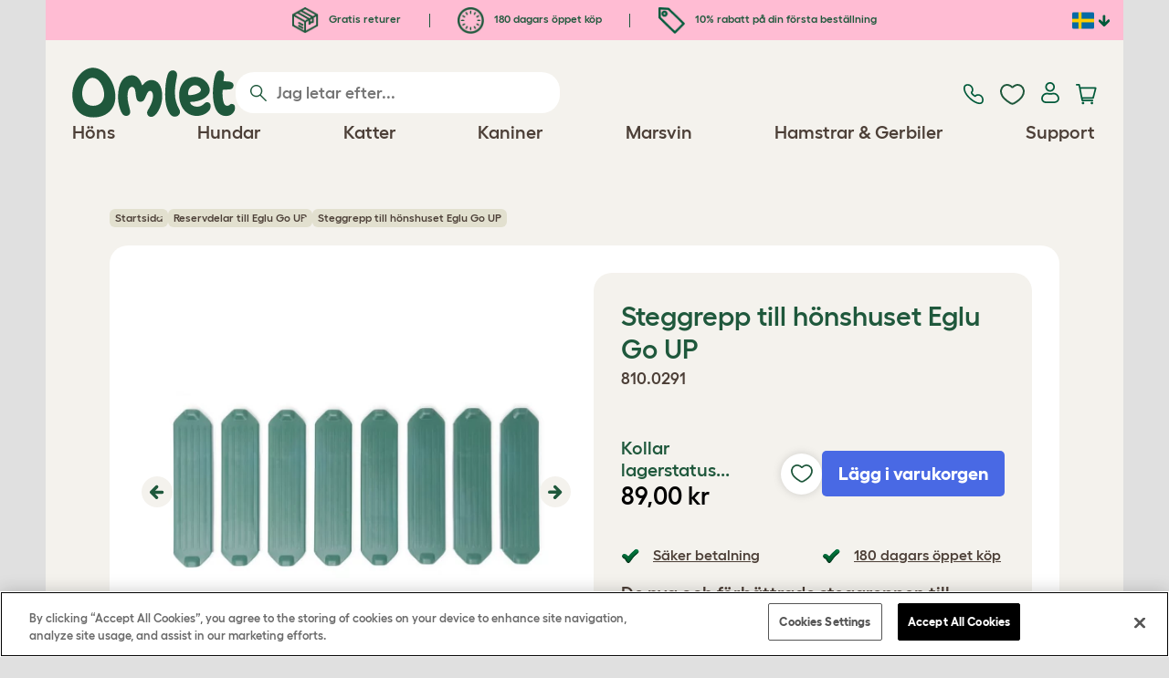

--- FILE ---
content_type: text/html; charset=utf-8
request_url: https://www.omlet.se/shop/att_ha_hons/resever_till_eglus/25280/steggrepp_till_h%C3%B6nshuset_eglu_go_up/
body_size: 21579
content:
<!DOCTYPE html>
  <html lang="sv-se"  class="cc-se">

  <head>
    <script>if(navigator&&typeof navigator.userAgent=='string'){let ua=navigator.userAgent;if(ua.indexOf('FBAV')>-1||ua.indexOf('FBAN')>-1){if(typeof window.webkit=='undefined'){window.webkit={messageHandlers:new Proxy(window,{get(a,b,c){return {postMessage:_=>undefined}}})}}}}</script>
    <meta http-equiv="Content-Type" content="text/html; charset=UTF-8">

    <meta name="viewport" content="width=device-width,initial-scale=1">
    <meta name="Author" content="Omlet">
    <meta name="rating" content="General">
    <meta name="revisit" content="15 days">


    <link rel="icon" href="/favicon.ico">
    <link rel="apple-touch-icon" sizes="180x180" href="/assets/omlet/icons/apple-touch-icon.png">
    <link rel="icon" type="image/png" sizes="32x32" href="/assets/omlet/icons/favicon-32x32.png">
    <link rel="icon" type="image/png" sizes="16x16" href="/assets/omlet/icons/favicon-16x16.png">
    <link rel="manifest" href="/assets/omlet/icons/site.webmanifest">
    <link rel="mask-icon" href="/assets/omlet/icons/safari-pinned-tab.svg" color="#1f583c">
    <meta name="msapplication-TileColor" content="#1f583c">
    <meta name="theme-color" content="#ffffff">

    <!-- PRECONNECT - WARM CONNECTIONS -->

    <link href="https://static-forms.klaviyo.com" rel="preconnect dns-prefetch" crossorigin>
    <link href="https://static.klaviyo.com" rel="preconnect dns-prefetch" crossorigin>
    <link href="https://f.vimeocdn.com" rel="preconnect dns-prefetch" crossorigin>

    <link href="https://cdn-ukwest.onetrust.com" rel="preconnect dns-prefetch" crossorigin>
    <link href="https://www.googletagmanager.com" rel="preconnect dns-prefetch" crossorigin>
    <link href="https://js.sentry-cdn.com" rel="preconnect dns-prefetch" crossorigin>
    <link href="https://js.stripe.com" rel="preconnect dns-prefetch" crossorigin>
    <link href="https://connect.facebook.net" rel="preconnect dns-prefetch" crossorigin>

    <!-- DNS-PRECONNECT -->
    <link href="https://static-tracking.klaviyo.com" rel="dns-prefetch" crossorigin>
    <link href="https://se.monetate.net" rel="dns-prefetch" crossorigin>
    <link href="https://cdn.livechatinc.com" rel="dns-prefetch" crossorigin>

    	<link href="https://player.vimeo.com" rel="preconnect" crossorigin>
	<link href="https://youtube.com" rel="preconnect" crossorigin>

    
    
                    <meta name="robots" content="ALL">
        
                    <title>Steggrepp till hönshuset Eglu Go UP | Omlet</title>
        
                    <meta name="description" content="De nya och förbättrade steggreppen till hönshuset Eglu Go UP fästs enkelt på stegpinnarna på stegen till ditt hönshus. De ger en stor halkfri yta på varje steg,...">
        
        
        
        
        
    
    
    
          <link rel="stylesheet" type="text/css" href="/assets/bootstrap/css/bootstrap.min.css?s=31000">
          <link rel="stylesheet" type="text/css" href="/assets/omlet/css/layoutDefault/layoutDefault.css?s=31000">
          <link rel="stylesheet" type="text/css" href="/assets/omlet/css/ambassador/ambassador-modal.css?s=31000">
          <link rel="stylesheet" type="text/css" href="/assets/omlet/css/micro-templating/group.css?s=31000">
          <link rel="stylesheet" type="text/css" href="/assets/omlet/css/shop/shop.css?s=31000">
          <link rel="stylesheet" type="text/css" href="/assets/omlet/css/v6/molecules/omletVideoPlayer.css?s=31000">
          <link rel="stylesheet" type="text/css" href="/assets/omlet/css/common/images.css?s=31000">
          <link rel="stylesheet" type="text/css" href="/assets/omlet/css/shop/products/productPageSlider.css?s=31000">
    
            <link rel="preload" href="/assets/magnific/magnific-popup.min.css?s=31000" as="style" onload="this.onload=null;this.rel='stylesheet'">
        <noscript><link rel="stylesheet" href="/assets/magnific/magnific-popup.min.css?s=31000"></noscript>
    

    
            <script type="text/javascript" src="https://cdn-ukwest.onetrust.com/consent/e15a15f3-7372-4932-be1a-05ac9ef27275/OtAutoBlock.js" ></script>
    <script src="https://cdn-ukwest.onetrust.com/scripttemplates/otSDKStub.js" data-document-language="true" type="text/javascript" charset="UTF-8" data-domain-script="e15a15f3-7372-4932-be1a-05ac9ef27275" ></script>
    <script type="text/javascript">
    function OptanonWrapper() { }
    </script>
        
    <!-- Tippy workaround -->
    <!--[if lte IE 11]>
    <script src="https://polyfill.io/v3/polyfill.min.js?features=Array.prototype.find,Promise,Object.assign"></script>
    <![endif]-->

          <script src="/assets/jquery/jquery-3.6.0.min.js"  ></script>
          <script src="/assets/jquery/jquery.autocomplete.min.js"  defer ></script>
          <script src="/assets/omlet/js/common.min.js?s=31000"  defer ></script>
          <script src="/assets/omlet/js/vimeo/omlet-player.min.js?s=31000"  defer ></script>
    
    
    
    
                      <link rel="alternate" href="https://www.omlet.co.uk/shop/chicken_keeping/chicken_keeping_spares/25280/ladder_grips_-_eglu_go_up/" hreflang="en-gb" />
              <link rel="alternate" href="https://www.omlet.us/shop/chicken_keeping/spares/25280/ladder_grips_-_eglu_go_up/" hreflang="en-us" />
              <link rel="alternate" href="https://www.omlet.de/shop/hühnerzucht/hühnerhaltung_ersatzteile_und_zubehör/25280/sprossen-griffe_/_eglu_go_up/" hreflang="de" />
              <link rel="alternate" href="https://www.omlet.com.au/shop/chicken_keeping/chicken_keeping_spares/25280/ladder_grips_-_eglu_go_up/" hreflang="en-au" />
              <link rel="alternate" href="https://www.omlet.dk/shop/hoensehold/reservedele/25280/skridsikre_stigetrin_-_eglu_go_up/" hreflang="da-dk" />
              <link rel="alternate" href="https://www.omlet.ie/shop/chicken_keeping/spares/25280/ladder_grips_-_eglu_go_up/" hreflang="en-ie" />
              <link rel="alternate" href="https://www.omlet.it/shop/l_allevamento_delle_galline/pezzi_di_ricambio/25280/scala_con_presa_anti_scivolo_-_eglu_go_up/" hreflang="it" />
              <link rel="alternate" href="https://www.omlet.nl/shop/kippen_houden/kippen_houden_onderdelen/25280/ladder-grepen_-_eglu_go_up/" hreflang="nl" />
              <link rel="alternate" href="https://www.omlet.se/shop/att_ha_hons/resever_till_eglus/25280/steggrepp_till_hönshuset_eglu_go_up/" hreflang="sv-se" />
              <link rel="alternate" href="https://www.omlet.co.uk/shop/chicken_keeping/chicken_keeping_spares/25280/ladder_grips_-_eglu_go_up/" hreflang="x-default" />
          
                      <script type="application/ld+json">{"@context":"https:\/\/schema.org","@type":"Product","brand":{"@type":"Brand","name":"Omlet","image":"https:\/\/cdn.omlet.com\/images\/originals\/omlet_logo_05fb1897.jpg"},"depth":"17.10 cm","height":"5.30 cm","width":"10.70 cm","weight":{"@type":"QuantitativeValue","value":"0.155","unitCode":"KGM"},"gtin13":"5055358817102","itemCondition":"NewCondition","releaseDate":"2018-09-12T07:47:20+0200","sku":"25280","name":"Steggrepp till h\u00f6nshuset Eglu Go UP","description":null,"url":"https:\/\/www.omlet.se\/shop\/att_ha_hons\/resever_till_eglus\/25280\/steggrepp_till_h\u00f6nshuset_eglu_go_up\/","image":["https:\/\/cdn.omlet.com\/images\/originals\/chicken-coop-ladder-grips-eglu-go-up-omlet.jpg","https:\/\/cdn.omlet.com\/images\/originals\/chicken-coop-ladder-grips-for-eglu-go-up-Omlet.jpg","https:\/\/cdn.omlet.com\/images\/originals\/chicken-coop-eglu-go-up-ladder-grip-omlet.jpg"],"offers":[{"@type":"Offer","acceptedPaymentMethod":["https:\/\/purl.org\/goodrelations\/v1#PayPal","https:\/\/purl.org\/goodrelations\/v1#MasterCard","https:\/\/purl.org\/goodrelations\/v1#VISA"],"availability":"InStock","price":89,"priceCurrency":"SEK","url":"https:\/\/www.omlet.se\/shop\/att_ha_hons\/resever_till_eglus\/25280\/steggrepp_till_h\u00f6nshuset_eglu_go_up\/","priceValidUntil":"2026-01-30","hasMerchantReturnPolicy":{"@type":"MerchantReturnPolicy","returnPolicyCategory":"https:\/\/schema.org\/MerchantReturnFiniteReturnWindow","applicableCountry":"SE","returnMethod":"https:\/\/schema.org\/ReturnByMail","returnFees":"https:\/\/schema.org\/FreeReturn","merchantReturnDays":180}}]}</script>
              <script type="application/ld+json">{"@context":"https:\/\/schema.org","@type":"BreadcrumbList","itemListElement":[{"@type":"ListItem","position":1,"item":{"@id":"\/","name":"Startsida"}},{"@type":"ListItem","position":2,"item":{"@id":"\/shop\/att_ha_hons\/reservdelar-till-eglu-go-up\/","name":"Reservdelar till Eglu Go UP"}}]}</script>
              <script type="application/ld+json">{"@context":"https:\/\/schema.org\/","@type":"Organization","name":"Omlet","url":"https:\/\/www.omlet.se","logo":"https:\/\/www.omlet.se\/assets\/omlet\/images\/common\/omlet-logo-light-green.png","contactPoint":[{"@type":"ContactPoint","telephone":"+46 08 446 865 58","contactType":"customer service","areaServed":"SE"}],"sameAs":["https:\/\/www.instagram.com\/omlet_husdjursprodukter\/","https:\/\/twitter.com\/omlet_se","https:\/\/www.facebook.com\/omletsverige\/","https:\/\/www.youtube.com\/playlist?list=PLdNba2arG2w5qaNQwNZETNpkgxDsmjUXZ","https:\/\/www.pinterest.se\/omletsverige\/"]}</script>
          
        <meta name="og:title" content="Steggrepp till hönshuset Eglu Go UP" />
            <meta name="og:type" content="product" />
                <meta property="og:image" content="https://cdn.omlet.com/images/originals/chicken-coop-ladder-grips-eglu-go-up-omlet.jpg" />
                    <meta property="og:url" content="https://www.omlet.se/shop/att_ha_hons/resever_till_eglus/25280/steggrepp_till_hönshuset_eglu_go_up/" />
                <meta property="product:price:amount" content="89" />
        <meta property="product:price:currency" content="SEK " />
        <meta property="og:availability" content="InStock" />
    
    <meta name="twitter:card" content="summary_large_image" />
    <meta name="twitter:site" content="@omlet" />
    <meta name="twitter:title" content="Steggrepp till hönshuset Eglu Go UP" />
            <meta property="twitter:image" content="https://cdn.omlet.com/images/originals/chicken-coop-ladder-grips-eglu-go-up-omlet.jpg" />
        
    <!-- HTML5 shim and Respond.js for IE8 support of HTML5 elements and media queries -->
    <!-- WARNING: Respond.js doesn't work if you view the page via file:// -->
    <!--[if lt IE 9]>
      <script src="/assets/html5shiv/html5shiv.min.js"></script>
      <script src="/assets/respond/respond.min.js"></script>
    <![endif]-->

    <meta name="msvalidate.01" content="19E828451AE6B907AE0340D88974182E" />

    
    
    
    
        <script type="text/javascript">
    var monetateT = new Date().getTime();
    (function() {
        var p = document.location.protocol;
        if (p == "http:" || p == "https:") {
            var m = document.createElement('script'); m.type = 'text/javascript'; m.async = true; m.src = "//se.monetate.net/js/2/a-ad2c8ce6/p/omlet.se/custom.js";
            var s = document.getElementsByTagName('script')[0]; s.parentNode.insertBefore(m, s);
        }
    })();
    </script>
    <script>
        window.monetateQ = window.monetateQ || [];
        window.monetateQ.push([
            "setPageType",
            "PLP"
        ]);
    </script>

        

  </head>

          
  <body data-country="se" class="" data-pagetype="">
    
    
	<div class="affiliate-link-bar">
<a href="#" id="affiliate-link-to-this-page-link"><span class="glyphicon glyphicon-link"></span>&nbsp;Länka till denna sida</a>
<a rel="nofollow" href="/accounts/affiliate/" id="affiliate-stats-link"><span class="glyphicon glyphicon-stats"></span>&nbsp;Din annonsstatistik</a>

<div class="modal fade" id="affiliateLinkCodeModal" tabindex="-1" role="dialog" aria-labelledby="myModalLabel" aria-hidden="true">
    <div class="modal-dialog" style="text-align: left;">
    <div class="modal-content">
        <div class="modal-header">
        <h4 class="modal-title" id="affiliate-link-modal-label">HTML-kod till din hemsida</h4>
        </div>
        <div class="modal-body">
        <p><strong>1. Skräddarsy länken</strong></p>
        <p class="form-inline">Länktext&nbsp;&nbsp;<input data-cs-mask   id="affiliate-link-label" type="text" value="Link" class="form-control">&nbsp;&nbsp;- Preview:&nbsp;&nbsp<span id="affiliate-link-modal-preview" style="color: blue; text-decoration: underline;">Link</span></p>
        <p><strong>2. Hur du använder koden:</strong> Denna länk innehåller din annonskod och kan placeras där en vanlig &lt;a&gt; -tagg kan placeras.</p>
        <textarea data-cs-mask   class="form-control" id="affiliate-link-modal-text-area"  rows="4"></textarea>
        </div>
        <div class="modal-footer">
        <button type="button" class="btn btn-default btn-default-grey" id="modal-select-html-button">Select HTML</button>
        <button type="button" class="btn btn-default btn-default-grey" id="modal-close-button" data-dismiss="modal">Close</button>
        </div>
    </div>
    </div>
</div>

</div>

	<a name="top"></a>

	

	<div class="container  bronze-product-page" id="container-main">
		<header class="container-header">
			<div class="info-bar">
    <div class="info-wrapper">
                <div class="item item--dsk info">
            <a href="https://www.omlet.se/misc/returns/">
                                    <img height="29" width="29" src="https://cdn.omlet.com/images/catalog/2023/10/16/Shipping__returns.png" class="icon-img icon-img--dsk" loading="lazy" title="Frakt" alt="Ikon för frakt">
                                Gratis returer
            </a>
        </div>
        <div class="item item--dsk rule"></div>                <div class="item item--dsk info">
            <a href="https://www.omlet.se/misc/returns/">
                                    <img height="29" width="29" src="https://cdn.omlet.com/images/catalog/2023/10/17/180-day_guarantee_Empty.png" class="icon-img icon-img--dsk" loading="lazy" title="Returnerar ikon" alt="Returnerar ikon">
                                180 dagars öppet köp
            </a>
        </div>
        <div class="item item--dsk rule"></div>                <div class="item info">
            <a href="https://www.omlet.se/misc/newsletter_signup/">
                                    <img height="29" width="29" src="https://cdn.omlet.com/images/catalog/2023/10/16/5_off_your_first_order.png" class="icon-img icon-img--dsk" loading="lazy" title="Discount ikon" alt="Discount ikon">
                                10% rabatt på din första beställning
            </a>
        </div>
                    </div>

    <div class="countries">
        <label for="countries" class="select-country">
            <img src="https://cdn.omlet.com/assets/omlet/images/layout/flag-se.png" width="24" height="18" loading="lazy" class="selected-country-flag" title="Sverige" alt="Flag of Sverige ">
            <input type="checkbox" id="countries" class="country-dropdown"/>
            <div class="country-select-arrow"></div>
            <div class="country-selection">
                <a data-cc="au" href="https://www.omlet.com.au/shop/chicken_keeping/chicken_keeping_spares/25280/ladder_grips_-_eglu_go_up/" class="country-select">
                    <img src="https://cdn.omlet.com/assets/omlet/images/layout/flag-au.png" width="24" height="18" loading="lazy" title="Australien" alt="Flag of Australien">
                    AU
                </a>
                <a data-cc="dk" href="https://www.omlet.dk/shop/hoensehold/reservedele/25280/skridsikre_stigetrin_-_eglu_go_up/" class="country-select">
                    <img src="https://cdn.omlet.com/assets/omlet/images/layout/flag-dk.png" width="24" height="18" loading="lazy" title="Danmark" alt="Flag of Danmark">
                    DK
                </a>
                <a data-cc="fr" href="https://www.omlet.fr" class="country-select">
                    <img src="https://cdn.omlet.com/assets/omlet/images/layout/flag-fr.png" width="24" height="18" loading="lazy" title="Frankrike" alt="Flag of Frankrike">
                    FR
                </a>
                <a data-cc="de" href="https://www.omlet.de/shop/hühnerzucht/hühnerhaltung_ersatzteile_und_zubehör/25280/sprossen-griffe_/_eglu_go_up/" class="country-select">
                    <img src="https://cdn.omlet.com/assets/omlet/images/layout/flag-de.png" width="24" height="18" loading="lazy" title="Tyskland" alt="Flag of Tyskland">
                    DE
                </a>
                <a data-cc="it" href="https://www.omlet.it/shop/l_allevamento_delle_galline/pezzi_di_ricambio/25280/scala_con_presa_anti_scivolo_-_eglu_go_up/" class="country-select">
                    <img src="https://cdn.omlet.com/assets/omlet/images/layout/flag-it.png" width="24" height="18" loading="lazy" title="Italien" alt="Flag of Italien">
                    IT
                </a>
                <a data-cc="ie" href="https://www.omlet.ie/shop/chicken_keeping/spares/25280/ladder_grips_-_eglu_go_up/" class="country-select">
                    <img src="https://cdn.omlet.com/assets/omlet/images/layout/flag-ie.png" width="24" height="18" loading="lazy" title="Irland" alt="Flag of Irland">
                    IE
                </a>
                <a data-cc="nl" href="https://www.omlet.nl/shop/kippen_houden/kippen_houden_onderdelen/25280/ladder-grepen_-_eglu_go_up/" class="country-select">
                    <img src="https://cdn.omlet.com/assets/omlet/images/layout/flag-nl.png" width="24" height="18" loading="lazy" title="Nederländerna" alt="Flag of Nederländerna">
                    NL
                </a>
                <a data-cc="se" href="https://www.omlet.se/shop/att_ha_hons/resever_till_eglus/25280/steggrepp_till_hönshuset_eglu_go_up/" class="country-select">
                    <img src="https://cdn.omlet.com/assets/omlet/images/layout/flag-se.png" width="24" height="18" loading="lazy" title="Sverige" alt="Flag of Sverige">
                    SE
                </a>
                <a data-cc="gb" href="https://www.omlet.co.uk/shop/chicken_keeping/chicken_keeping_spares/25280/ladder_grips_-_eglu_go_up/" class="country-select">
                    <img src="https://cdn.omlet.com/assets/omlet/images/layout/flag-gb.png" width="24" height="18" loading="lazy" title="Storbritannien" alt="Flag of Storbritannien">
                    UK
                </a>
                <a data-cc="us" href="https://www.omlet.us/shop/chicken_keeping/spares/25280/ladder_grips_-_eglu_go_up/" class="country-select">
                    <img src="https://cdn.omlet.com/assets/omlet/images/layout/flag-us.png" width="24" height="18" loading="lazy" title="Förenta staterna" alt="Flag of Förenta staterna">
                    US
                </a>
            </div>
        </label>
    </div>

</div>

			<nav class="nav-container">
    <div class="nav-background"></div>
    <div class="nav-wrapper">
        <div class="item logo">
            <a href="/"><img src="https://cdn.omlet.com/assets/omlet/images/layout/omlet-logo.svg" width="85" height="35" class="nav-omlet-logo" title="Omlet" alt="Omlet logo"></a>
        </div>
        <div class="item search">
            <form class="form-inline form-search" method="post" action="/search/">
                <img src="https://cdn.omlet.com/assets/omlet/images/layout/search.svg" class="search-icon" width="18" height="18" loading="lazy" alt="Search icon">
                <input data-cs-mask   type="search" name="search" class="nav-search" placeholder="Jag letar efter..." value="" autocomplete="off">
            </form>
        </div>
        <div class="item quick-links">
            <div class="item contact js-contact">
                <a href="/support/">
                    <img src="https://cdn.omlet.com/assets/omlet/images/layout/contact-us.svg" width="22" height="23" loading="lazy" title="Contact us" alt="Contact us icon">
                </a>
            </div>
            <div class="item wishlist-nav">
                <a href="/wishlist/">
                    <img src="https://cdn.omlet.com/assets/omlet/images/layout/wishlist-nav.svg" width="27" height="23" loading="lazy" title="Wishlist" alt="Wishlist icon">
                </a>
            </div>
            <div class="item account">
                <label for="user-account" class="select-account">
                    <span class="js-user hidden">
                        <img src="https://cdn.omlet.com/assets/omlet/images/layout/account-active.svg" width="20" height="23" loading="lazy" title="Konto" alt="Account icon">
                        <span class="user-name">Hej, <span data-cs-mask class="js-user-name"></span></span>
                        <input type="checkbox" id="user-account" class="country-dropdown"/>
                        <div class="account-options">
                            <a rel="nofollow" href="/accounts/" class="item">Konto</a>
                            <a rel="nofollow" href="/accounts/signout/" class="item">Logga ut</a>
                        </div>
                    </span>
                    <span class="js-guest">
                        <a rel="nofollow" href="/accounts/signin/" class="item">
                            <img src="https://cdn.omlet.com/assets/omlet/images/layout/account-inactive.svg" width="20" height="23" loading="lazy" title="Konto" alt="Account icon">
                        </a>
                    </span>
                </label>
            </div>
            <div class="item basket">
                <a href="/basket/">
                    <img src="https://cdn.omlet.com/assets/omlet/images/layout/cart.svg" width="23" height="23" loading="lazy" title="Varukorg" alt="Varukorg">
                    <div class="cart-items js-cart-qty hidden"></div>
                </a>
            </div>
        </div>
        <div class="item nav-items">
            <img src="https://cdn.omlet.com/assets/omlet/images/layout/mobile-menu.svg" class="nav-burger-menu js-nav-click" width="28" height="22" loading="lazy" title="Meny" alt="Meny">
                        <div class="nav">
                <div class="nav-item nav-item--mobile">
                    <div class="nav-mobile-close">
                        <svg class="glyph-mobile js-nav-mobile" xmlns="http://www.w3.org/2000/svg" viewBox="0 0 22 22" width="20" height="20" fill="none"><path fill="#1F583C" stroke="#1F583C" stroke-width=".5" d="M4.9 20.538a2.43 2.43 0 0 1-3.438-3.437L17.1 1.46A2.43 2.43 0 1 1 20.538 4.9L4.9 20.54Z"/><path fill="#1F583C" stroke="#1F583C" stroke-width=".5" d="M20.538 17.1a2.43 2.43 0 0 1-3.437 3.438L1.46 4.9A2.43 2.43 0 0 1 4.9 1.462L20.54 17.1Z"/></svg>
                    </div>
                    <div class="nav-link js-mobile-nav-link"></div>
                </div>
                                                            <div class="nav-item  ">
                            <a href="/shop/att_ha_hons/" class="nav-link js-link "  data-label="Höns">
                                                                <span class="nav-link-mobile-image">
                                    <picture  data-image-id="599866594" data-mobile-image-id="" class=""  >
	<source srcset="https://cdn.omlet.com/images/cache/32/32/90/chicken-pose-2-right-300x300.webp 1x, https://cdn.omlet.com/images/cache/64/64/90/chicken-pose-2-right-300x300.webp 2x" type="image/webp" />
	<source srcset="https://cdn.omlet.com/images/cache/32/32/chicken-pose-2-right-300x300.png 1x, https://cdn.omlet.com/images/cache/64/64/chicken-pose-2-right-300x300.png 2x" type="image/png" />
	<img   title="" loading="lazy" src="https://cdn.omlet.com/images/cache/32/32/chicken-pose-2-right-300x300.png" alt="" class="aspect-ratio-narrower-xs aspect-ratio-narrower-sm aspect-ratio-narrower-md aspect-ratio-narrower-lg"   />	</picture>
                                </span>
                                                                <span class="">Höns</span>
                                                            </a>
                                                            <div class="subnav-wrapper">
                                    <div class="subnav-container has-image">
                                        <div class="subnav-column">
                                            <div class="subnav-section">
                                                                                                
                                                                                                                                                                        <div class="subnav-section-title  nav-heading-first   ">
                                                                <a href="/honshus/">
                                                                    <span class=" hidden-mobile ">Eglu hönshus</span>
                                                                                                                                            <span class="hidden-desktop">Eglu hönshus</span>
                                                                                                                                    </a>
                                                            </div>
                                                                                                                                                                        
                                                
                                                                                                                                                                        <a href="/eglu-pro-honshus/" class="nav-a   ">
                                                                <span class=" hidden-mobile ">Eglu Pro - 10 stora höns</span>
                                                                                                                                    <span class="hidden-desktop">Eglu Pro - 10 stora höns</span>
                                                                                                                            </a>
                                                                                                            
                                                
                                                                                                                                                                        <a href="/shop/att_ha_hons/eglu-cube-isolerat-honshus/" class="nav-a   ">
                                                                <span class=" hidden-mobile ">Eglu Cube - 6 stora höns</span>
                                                                                                                                    <span class="hidden-desktop">Eglu Cube - 6 stora höns</span>
                                                                                                                            </a>
                                                                                                            
                                                
                                                                                                                                                                        <a href="/shop/att_ha_hons/flyttbart-honshus-eglu-go-up/" class="nav-a   ">
                                                                <span class=" hidden-mobile ">Eglu Go Up - 3 stora höns</span>
                                                                                                                                    <span class="hidden-desktop">Eglu Go Up - 3 stora höns</span>
                                                                                                                            </a>
                                                                                                            
                                                
                                                                                                                                                                        <a href="/shop/att_ha_hons/eglu_go/" class="nav-a   ">
                                                                <span class=" hidden-mobile ">Eglu Go - 3 stora höns</span>
                                                                                                                                    <span class="hidden-desktop">Eglu Go - 3 stora höns</span>
                                                                                                                            </a>
                                                                                                            
                                                
                                                                                                                                                                        <a href="/shop/att_ha_hons/eglu_vaderskydd/" class="nav-a   ">
                                                                <span class=" hidden-mobile ">Överdrag till Eglu-Överdrag till Eglu hönshus</span>
                                                                                                                                    <span class="hidden-desktop">Överdrag till Eglu hönshus</span>
                                                                                                                            </a>
                                                                                                            
                                                
                                                                                                                                                                        <a href="/tillbehor-till-eglu-honshus/" class="nav-a   ">
                                                                <span class=" hidden-mobile ">Tillbehör till Eglu hönshus</span>
                                                                                                                                    <span class="hidden-desktop">Tillbehör till Eglu hönshus</span>
                                                                                                                            </a>
                                                                                                            
                                                                                            </div>
                                                                                            <picture  data-image-id="599866594" data-mobile-image-id="" class="subnav-image"  >
	<source srcset="https://cdn.omlet.com/images/cache/150/150/90/chicken-pose-2-right-300x300.webp 1x" type="image/webp" />
	<source srcset="https://cdn.omlet.com/images/cache/150/150/chicken-pose-2-right-300x300.png 1x" type="image/png" />
	<img   title="" loading="lazy" src="https://cdn.omlet.com/images/cache/150/150/chicken-pose-2-right-300x300.png" alt="" class="aspect-ratio-narrower-xs aspect-ratio-narrower-sm aspect-ratio-narrower-md aspect-ratio-narrower-lg"   />	</picture>
                                                                                    </div>
                                        <div class="subnav-column">
                                            <div class="subnav-section">
                                                                                                
                                                                                                                                                                        <div class="subnav-section-title  nav-heading-first   ">
                                                                <a href="/smart-automatisk-dörröppnare-hönshus/">
                                                                    <span class=" hidden-mobile ">Autodörr</span>
                                                                                                                                            <span class="hidden-desktop">Autodörr</span>
                                                                                                                                    </a>
                                                            </div>
                                                                                                                                                                        
                                                
                                                                                                                                                                        <a href="/smart-automatisk-dörröppnare-hönshus/" class="nav-a   ">
                                                                <span class=" hidden-mobile ">Smart automatisk hönshusdörr</span>
                                                                                                                                    <span class="hidden-desktop">Smart automatisk hönshusdörr</span>
                                                                                                                            </a>
                                                                                                            
                                                
                                                                                                                                                                        <a href="/shop/att_ha_hons/smart-autodorr-till-eglu-go/" class="nav-a   ">
                                                                <span class=" hidden-mobile ">Smart Autodörr till Eglu Go</span>
                                                                                                                                    <span class="hidden-desktop">Smart Autodörr till Eglu Go</span>
                                                                                                                            </a>
                                                                                                            
                                                
                                                                                                                                                                        <a href="/shop/att_ha_hons/autodorr_monterinspaket_och_tillbehor/" class="nav-a   ">
                                                                <span class=" hidden-mobile ">Tillbehör till Autodörr</span>
                                                                                                                                    <span class="hidden-desktop">Tillbehör till Autodörr</span>
                                                                                                                            </a>
                                                                                                            
                                                
                                                                                                                                                                        <a href="/shop/att_ha_hons/foder_och_vatten_utrustning/" class="nav-a  nav-heading   ">
                                                                <span class=" hidden-mobile ">Foder- &amp; vattenbehållare</span>
                                                                                                                                    <span class="hidden-desktop">Foder- &amp; vattenbehållare</span>
                                                                                                                            </a>
                                                                                                            
                                                
                                                                                                                                                                        <a href="/vattenautomat-till-höns/isolerad-vattenautomat-till-höns/" class="nav-a   ">
                                                                <span class=" hidden-mobile ">NY isolerad vattenautomat till höns</span>
                                                                                                                                    <span class="hidden-desktop">NY isolerad vattenautomat till höns</span>
                                                                                                                            </a>
                                                                                                            
                                                                                            </div>
                                        </div>
                                        <div class="subnav-column">
                                            <div class="subnav-section">
                                                                                                
                                                                                                                                                                        <div class="subnav-section-title  nav-heading-first   ">
                                                                <a href="/hönsgårdar/">
                                                                    <span class=" hidden-mobile ">Hönsgårdar &amp; Stängsel</span>
                                                                                                                                            <span class="hidden-desktop">Hönsgårdar &amp; Stängsel</span>
                                                                                                                                    </a>
                                                            </div>
                                                                                                                                                                        
                                                
                                                                                                                                                                        <a href="/shop/att_ha_hons/walk_in_honsgard/" class="nav-a   ">
                                                                <span class=" hidden-mobile ">Walk-in hönsgårdar</span>
                                                                                                                                    <span class="hidden-desktop">Walk-in hönsgårdar</span>
                                                                                                                            </a>
                                                                                                            
                                                
                                                                                                                                                                        <a href="/shop/att_ha_hons/omlet_honsstangsel/" class="nav-a   ">
                                                                <span class=" hidden-mobile ">Hönsstängsel</span>
                                                                                                                                    <span class="hidden-desktop">Hönsstängsel</span>
                                                                                                                            </a>
                                                                                                            
                                                
                                                                                                                                                                        <a href="/shop/att_ha_hons/forlangningssats_walk_in_honsgard/" class="nav-a   ">
                                                                <span class=" hidden-mobile ">Förlängningssatser till Eglu hönsgårdar</span>
                                                                                                                                    <span class="hidden-desktop">Förlängningssatser till Eglu hönsgårdar</span>
                                                                                                                            </a>
                                                                                                            
                                                
                                                                                                                                                                        <a href="/överdrag-till-utegårdar/" class="nav-a  nav-heading   ">
                                                                <span class=" hidden-mobile ">Väderskydd</span>
                                                                                                                                    <span class="hidden-desktop">Väderskydd</span>
                                                                                                                            </a>
                                                                                                            
                                                
                                                                                                                                                                        <a href="/shop/att_ha_hons/vaderskydd_till_walk_in_gårdar/" class="nav-a   ">
                                                                <span class=" hidden-mobile ">Väderskydd till walk-in hönsgårdar</span>
                                                                                                                                    <span class="hidden-desktop">Väderskydd till walk-in hönsgårdar</span>
                                                                                                                            </a>
                                                                                                            
                                                
                                                                                                                                                                        <a href="/shop/att_ha_hons/eglu_vaderskydd/" class="nav-a   ">
                                                                <span class=" hidden-mobile ">Överdrag till Eglu hönshus</span>
                                                                                                                                    <span class="hidden-desktop">Överdrag till Eglu hönshus</span>
                                                                                                                            </a>
                                                                                                            
                                                
                                                                                                                                                                        <a href="/shop/att_ha_hons/vaderskydd_for_extremtemperaturer/" class="nav-a   ">
                                                                <span class=" hidden-mobile ">Extremvädersöverdrag till Eglu hönshus</span>
                                                                                                                                    <span class="hidden-desktop">Extremvädersöverdrag till Eglu hönshus</span>
                                                                                                                            </a>
                                                                                                            
                                                                                            </div>
                                        </div>
                                                                                    <div class="subnav-column">
                                                <div class="subnav-section">
                                                                                                        
                                                                                                                                                                                    <div class="subnav-section-title  nav-heading-first   ">
                                                                    <a href="/honsleksaker-och-sittpinnar/">
                                                                        <span class=" hidden-mobile ">Hönsleksaker &amp; Sittpinnar</span>
                                                                                                                                                    <span class="hidden-desktop">Hönsleksaker &amp; Sittpinnar</span>
                                                                                                                                            </a>
                                                                </div>
                                                                                                                                                                                    
                                                    
                                                                                                                                                                                    <a href="/shop/att_ha_hons/pickleksak_till_hons/23154/pickleksaken_pendant/" class="nav-a    ">
                                                                    <span class=" hidden-mobile ">Pickleksak</span>
                                                                                                                                            <span class="hidden-desktop">Pickleksak</span>
                                                                                                                                    </a>
                                                                                                                    
                                                    
                                                                                                                                                                                    <a href="/shop/att_ha_hons/honssittpinne/" class="nav-a    ">
                                                                    <span class=" hidden-mobile ">Sittpinne för höns</span>
                                                                                                                                            <span class="hidden-desktop">Sittpinne för höns</span>
                                                                                                                                    </a>
                                                                                                                    
                                                    
                                                                                                                                                                                    <a href="/shop/att_ha_hons/honsgodis_behallare_caddi/" class="nav-a    ">
                                                                    <span class=" hidden-mobile ">Caddi godsaksbehållare för höns</span>
                                                                                                                                            <span class="hidden-desktop">Caddi godsaksbehållare för höns</span>
                                                                                                                                    </a>
                                                                                                                    
                                                    
                                                                                                                                                                                    <a href="/shop/att_ha_hons/the_chicken_swing/19477/the_chicken_swing/" class="nav-a    ">
                                                                    <span class=" hidden-mobile ">The Chicken Swing</span>
                                                                                                                                            <span class="hidden-desktop">The Chicken Swing</span>
                                                                                                                                    </a>
                                                                                                                    
                                                    
                                                                                                                                                                                    <a href="/shop/att_ha_hons/flyttbart-honstrad-med-sittpinnar/" class="nav-a    ">
                                                                    <span class=" hidden-mobile ">Flyttart hönsträd med sittpinnar</span>
                                                                                                                                            <span class="hidden-desktop">Flyttart hönsträd med sittpinnar</span>
                                                                                                                                    </a>
                                                                                                                    
                                                    
                                                                                                                                                                                    <a href="/shop/att_ha_hons/anpassningsbart-honstrad-med-sittpinnar-poletree/" class="nav-a    ">
                                                                    <span class=" hidden-mobile ">Anpassningsbart hönsträd</span>
                                                                                                                                            <span class="hidden-desktop">Anpassningsbart hönsträd</span>
                                                                                                                                    </a>
                                                                                                                    
                                                    
                                                                                                                                                                                    <a href="/shop/att_ha_hons/" class="nav-a     nav-a--base ">
                                                                    <span class=" hidden-mobile ">Se alla hönsprodukter</span>
                                                                                                                                            <span class="hidden-desktop">Se alla hönsprodukter</span>
                                                                                                                                    </a>
                                                                                                                    
                                                                                                    </div>
                                            </div>
                                                                            </div>
                                </div>
                                                    </div>
                                                                                <div class="nav-item  ">
                            <a href="/shop/hundprodukter/" class="nav-link js-link "  data-label="Hundar">
                                                                <span class="nav-link-mobile-image">
                                    <picture  data-image-id="599866600" data-mobile-image-id="" class=""  >
	<source srcset="https://cdn.omlet.com/images/cache/32/32/90/dog-pose-2-ball-300x300.webp 1x, https://cdn.omlet.com/images/cache/64/64/90/dog-pose-2-ball-300x300.webp 2x" type="image/webp" />
	<source srcset="https://cdn.omlet.com/images/cache/32/32/dog-pose-2-ball-300x300.png 1x, https://cdn.omlet.com/images/cache/64/64/dog-pose-2-ball-300x300.png 2x" type="image/png" />
	<img   title="" loading="lazy" src="https://cdn.omlet.com/images/cache/32/32/dog-pose-2-ball-300x300.png" alt="" class="aspect-ratio-narrower-xs aspect-ratio-narrower-sm aspect-ratio-narrower-md aspect-ratio-narrower-lg"   />	</picture>
                                </span>
                                                                <span class="">Hundar</span>
                                                            </a>
                                                            <div class="subnav-wrapper">
                                    <div class="subnav-container has-image">
                                        <div class="subnav-column">
                                            <div class="subnav-section">
                                                                                                
                                                                                                                                                                        <div class="subnav-section-title  nav-heading-first   ">
                                                                <a href="/hundsängar/">
                                                                    <span class=" hidden-mobile ">Hundsängar enligt storlek</span>
                                                                                                                                            <span class="hidden-desktop">Hundsängar enligt storlek</span>
                                                                                                                                    </a>
                                                            </div>
                                                                                                                                                                        
                                                
                                                                                                                                                                        <a href="/storre-hundsangar/" class="nav-a   ">
                                                                <span class=" hidden-mobile ">Stora hundsängar  (84 cm x 51 cm)</span>
                                                                                                                                    <span class="hidden-desktop">Stora hundsängar  (84 cm x 51 cm)</span>
                                                                                                                            </a>
                                                                                                            
                                                
                                                                                                                                                                        <a href="/medium-hundsangar/" class="nav-a   ">
                                                                <span class=" hidden-mobile ">Medelstora hundsängar  (74 cm x 43 cm)</span>
                                                                                                                                    <span class="hidden-desktop">Medelstora hundsängar  (74 cm x 43 cm)</span>
                                                                                                                            </a>
                                                                                                            
                                                
                                                                                                                                                                        <a href="/mindre-hundsangar/" class="nav-a   ">
                                                                <span class=" hidden-mobile ">Små hundsängar (53 cm x 41 cm)</span>
                                                                                                                                    <span class="hidden-desktop">Små hundsängar (53 cm x 41 cm)</span>
                                                                                                                            </a>
                                                                                                            
                                                
                                                                                                                                                                        <a href="/hundsängar/" class="nav-a   ">
                                                                <span class=" hidden-mobile ">Alla hundsängar</span>
                                                                                                                                    <span class="hidden-desktop">Alla hundsängar</span>
                                                                                                                            </a>
                                                                                                            
                                                                                            </div>
                                                                                            <picture  data-image-id="599866600" data-mobile-image-id="" class="subnav-image"  >
	<source srcset="https://cdn.omlet.com/images/cache/150/150/90/dog-pose-2-ball-300x300.webp 1x" type="image/webp" />
	<source srcset="https://cdn.omlet.com/images/cache/150/150/dog-pose-2-ball-300x300.png 1x" type="image/png" />
	<img   title="" loading="lazy" src="https://cdn.omlet.com/images/cache/150/150/dog-pose-2-ball-300x300.png" alt="" class="aspect-ratio-narrower-xs aspect-ratio-narrower-sm aspect-ratio-narrower-md aspect-ratio-narrower-lg"   />	</picture>
                                                                                    </div>
                                        <div class="subnav-column">
                                            <div class="subnav-section">
                                                                                                
                                                                                                                                                                        <div class="subnav-section-title  nav-heading-first   ">
                                                                <a href="/hundsängar/">
                                                                    <span class=" hidden-mobile ">Hundsängar enligt typ</span>
                                                                                                                                            <span class="hidden-desktop">Hundsängar enligt typ</span>
                                                                                                                                    </a>
                                                            </div>
                                                                                                                                                                        
                                                
                                                                                                                                                                        <a href="/shop/hundprodukter/memory-foam-bolsterbadd/" class="nav-a   ">
                                                                <span class=" hidden-mobile ">Bolsterbäddar</span>
                                                                                                                                    <span class="hidden-desktop">Bolsterbäddar</span>
                                                                                                                            </a>
                                                                                                            
                                                
                                                                                                                                                                        <a href="/shop/hundprodukter/topology-hundsang/" class="nav-a   ">
                                                                <span class=" hidden-mobile ">Topology hundsängar</span>
                                                                                                                                    <span class="hidden-desktop">Topology hundsängar</span>
                                                                                                                            </a>
                                                                                                            
                                                
                                                                                                                                                                        <a href="/hundkrypin/" class="nav-a   ">
                                                                <span class=" hidden-mobile ">Hundkrypin</span>
                                                                                                                                    <span class="hidden-desktop">Hundkrypin</span>
                                                                                                                            </a>
                                                                                                            
                                                
                                                                                                                                                                        <a href="/kuddsang/" class="nav-a   ">
                                                                <span class=" hidden-mobile ">Kuddsängar</span>
                                                                                                                                    <span class="hidden-desktop">Kuddsängar</span>
                                                                                                                            </a>
                                                                                                            
                                                
                                                                                                                                                                        <a href="/hundsängar/" class="nav-a   ">
                                                                <span class=" hidden-mobile ">Alla hundsängar</span>
                                                                                                                                    <span class="hidden-desktop">Alla hundsängar</span>
                                                                                                                            </a>
                                                                                                            
                                                                                            </div>
                                        </div>
                                        <div class="subnav-column">
                                            <div class="subnav-section">
                                                                                                
                                                                                                                                                                        <div class="subnav-section-title  nav-heading-first   ">
                                                                <a href="/hundburar/">
                                                                    <span class=" hidden-mobile ">Hundburar</span>
                                                                                                                                            <span class="hidden-desktop">Hundburar</span>
                                                                                                                                    </a>
                                                            </div>
                                                                                                                                                                        
                                                
                                                                                                                                                                        <a href="/storre-hundburar/" class="nav-a   ">
                                                                <span class=" hidden-mobile ">Stora (91cm x 56cm x 64cm)</span>
                                                                                                                                    <span class="hidden-desktop">Stora (91cm x 56cm x 64cm)</span>
                                                                                                                            </a>
                                                                                                            
                                                
                                                                                                                                                                        <a href="/mindre-hundburar/" class="nav-a   ">
                                                                <span class=" hidden-mobile ">Små  (61 cm x 46 cm x 48 cm)</span>
                                                                                                                                    <span class="hidden-desktop">Små  (61 cm x 46 cm x 48 cm)</span>
                                                                                                                            </a>
                                                                                                            
                                                
                                                                                                                                                                        <a href="/hundburar/" class="nav-a   ">
                                                                <span class=" hidden-mobile ">Alla hundburar</span>
                                                                                                                                    <span class="hidden-desktop">Alla hundburar</span>
                                                                                                                            </a>
                                                                                                            
                                                                                            </div>
                                        </div>
                                                                                    <div class="subnav-column">
                                                <div class="subnav-section">
                                                                                                        
                                                                                                                                                                                    <div class="subnav-section-title  nav-heading-first   ">
                                                                    <a href="/shop/hundprodukter/">
                                                                        <span class=" hidden-mobile ">Tillbehör</span>
                                                                                                                                                    <span class="hidden-desktop">Tillbehör</span>
                                                                                                                                            </a>
                                                                </div>
                                                                                                                                                                                    
                                                    
                                                                                                                                                                                    <a href="/shop/hundprodukter/hundskalar_och_tillbehor/" class="nav-a    ">
                                                                    <span class=" hidden-mobile ">Hundskålar</span>
                                                                                                                                            <span class="hidden-desktop">Hundskålar</span>
                                                                                                                                    </a>
                                                                                                                    
                                                    
                                                                                                                                                                                    <a href="/shop/hundprodukter/hundfiltar/" class="nav-a    ">
                                                                    <span class=" hidden-mobile ">Hundfiltar</span>
                                                                                                                                            <span class="hidden-desktop">Hundfiltar</span>
                                                                                                                                    </a>
                                                                                                                    
                                                    
                                                                                                                                                                                    <a href="/shop/hundprodukter/memory-foam-bolsterbadd-extra-overdrag/" class="nav-a    ">
                                                                    <span class=" hidden-mobile ">Överdrag till hundsängar</span>
                                                                                                                                            <span class="hidden-desktop">Överdrag till hundsängar</span>
                                                                                                                                    </a>
                                                                                                                    
                                                    
                                                                                                                                                                                    <a href="/shop/hundprodukter/" class="nav-a     nav-a--base ">
                                                                    <span class=" hidden-mobile ">Se alla hundprodukter</span>
                                                                                                                                            <span class="hidden-desktop">Se alla hundprodukter</span>
                                                                                                                                    </a>
                                                                                                                    
                                                                                                    </div>
                                            </div>
                                                                            </div>
                                </div>
                                                    </div>
                                                                                <div class="nav-item  ">
                            <a href="/shop/kattprodukter/" class="nav-link js-link "  data-label="Katter">
                                                                <span class="nav-link-mobile-image">
                                    <picture  data-image-id="599866599" data-mobile-image-id="" class=""  >
	<source srcset="https://cdn.omlet.com/images/cache/32/32/90/cat-pose-2-300x300.webp 1x, https://cdn.omlet.com/images/cache/64/64/90/cat-pose-2-300x300.webp 2x" type="image/webp" />
	<source srcset="https://cdn.omlet.com/images/cache/32/32/cat-pose-2-300x300.png 1x, https://cdn.omlet.com/images/cache/64/64/cat-pose-2-300x300.png 2x" type="image/png" />
	<img   title="" loading="lazy" src="https://cdn.omlet.com/images/cache/32/32/cat-pose-2-300x300.png" alt="" class="aspect-ratio-narrower-xs aspect-ratio-narrower-sm aspect-ratio-narrower-md aspect-ratio-narrower-lg"   />	</picture>
                                </span>
                                                                <span class="">Katter</span>
                                                            </a>
                                                            <div class="subnav-wrapper">
                                    <div class="subnav-container has-image">
                                        <div class="subnav-column">
                                            <div class="subnav-section">
                                                                                                
                                                                                                                                                                        <div class="subnav-section-title  nav-heading-first   ">
                                                                <a href="/kattgardar-for-utomhusbruk/">
                                                                    <span class=" hidden-mobile ">Inhägnader och gårdar för katter</span>
                                                                                                                                            <span class="hidden-desktop">Inhägnader och gårdar för katter</span>
                                                                                                                                    </a>
                                                            </div>
                                                                                                                                                                        
                                                
                                                                                                                                                                        <a href="/shop/kattprodukter/kattgard/" class="nav-a   ">
                                                                <span class=" hidden-mobile ">Kattgård för utomhusbruk</span>
                                                                                                                                    <span class="hidden-desktop">Kattgård för utomhusbruk</span>
                                                                                                                            </a>
                                                                                                            
                                                
                                                                                                                                                                        <a href="/tunnelsystem-for-kattgarden/" class="nav-a   ">
                                                                <span class=" hidden-mobile ">Tunnelsystem för kattgården</span>
                                                                                                                                    <span class="hidden-desktop">Tunnelsystem för kattgården</span>
                                                                                                                            </a>
                                                                                                            
                                                
                                                                                                                                                                        <a href="/shop/kattprodukter/katt_balkonggard/" class="nav-a   ">
                                                                <span class=" hidden-mobile ">Balkonggård för katter</span>
                                                                                                                                    <span class="hidden-desktop">Balkonggård för katter</span>
                                                                                                                            </a>
                                                                                                            
                                                
                                                                                                                                                                        <a href="/shop/kattprodukter/tillbehor_till_kattgardar_for_utomhusbruk/" class="nav-a   ">
                                                                <span class=" hidden-mobile ">Tillbehör till kattgård</span>
                                                                                                                                    <span class="hidden-desktop">Tillbehör till kattgård</span>
                                                                                                                            </a>
                                                                                                            
                                                
                                                                                                                                                                        <a href="/shop/kattprodukter/forlangningssatser-till-kattgard/" class="nav-a   ">
                                                                <span class=" hidden-mobile ">Förlängningssatser till kattgård</span>
                                                                                                                                    <span class="hidden-desktop">Förlängningssatser till kattgård</span>
                                                                                                                            </a>
                                                                                                            
                                                
                                                                                                                                                                        <a href="/shop/kattprodukter/overdrag-till-kattgardar-for-utomhusbruk/" class="nav-a   ">
                                                                <span class=" hidden-mobile ">Överdrag till kattgård</span>
                                                                                                                                    <span class="hidden-desktop">Överdrag till kattgård</span>
                                                                                                                            </a>
                                                                                                            
                                                                                            </div>
                                                                                            <picture  data-image-id="599866599" data-mobile-image-id="" class="subnav-image"  >
	<source srcset="https://cdn.omlet.com/images/cache/150/150/90/cat-pose-2-300x300.webp 1x" type="image/webp" />
	<source srcset="https://cdn.omlet.com/images/cache/150/150/cat-pose-2-300x300.png 1x" type="image/png" />
	<img   title="" loading="lazy" src="https://cdn.omlet.com/images/cache/150/150/cat-pose-2-300x300.png" alt="" class="aspect-ratio-narrower-xs aspect-ratio-narrower-sm aspect-ratio-narrower-md aspect-ratio-narrower-lg"   />	</picture>
                                                                                    </div>
                                        <div class="subnav-column">
                                            <div class="subnav-section">
                                                                                                
                                                                                                                                                                        <div class="subnav-section-title  nav-heading-first   ">
                                                                <a href="/klostrad-for-katter/">
                                                                    <span class=" hidden-mobile ">Klösträd &amp; Katträd</span>
                                                                                                                                            <span class="hidden-desktop">Klösträd &amp; Katträd</span>
                                                                                                                                    </a>
                                                            </div>
                                                                                                                                                                        
                                                
                                                                                                                                                                        <a href="/shop/kattprodukter/kattradet-freestyle-klostrad-fran-golv-till-tak/" class="nav-a   ">
                                                                <span class=" hidden-mobile ">Katträd för inomhusbruk</span>
                                                                                                                                    <span class="hidden-desktop">Katträd för inomhusbruk</span>
                                                                                                                            </a>
                                                                                                            
                                                
                                                                                                                                                                        <a href="/shop/kattprodukter/kattrad-for-utomhusbruk-freestyle/" class="nav-a   ">
                                                                <span class=" hidden-mobile ">Katträd för utomhusbruk</span>
                                                                                                                                    <span class="hidden-desktop">Katträd för utomhusbruk</span>
                                                                                                                            </a>
                                                                                                            
                                                
                                                                                                                                                                        <a href="/klostradet-switch-light-up-i-sisal/" class="nav-a   ">
                                                                <span class=" hidden-mobile ">LED klösträd</span>
                                                                                                                                    <span class="hidden-desktop">LED klösträd</span>
                                                                                                                            </a>
                                                                                                            
                                                
                                                                                                                                                                        <a href="/tillbehör-till-katträdet-freestyle-för-inomhusbruk/" class="nav-a  nav-heading   ">
                                                                <span class="">Tillbehör</span>
                                                                                                                            </a>
                                                                                                            
                                                
                                                                                                                                                                        <a href="/tillbehör-till-katträdet-freestyle-för-inomhusbruk/" class="nav-a   ">
                                                                <span class="">Tillbehör till Katträd för inomhusbruk</span>
                                                                                                                            </a>
                                                                                                            
                                                
                                                                                                                                                                        <a href="/tillbehör-till-katträdet-freestyle-för-utomhusbruk/" class="nav-a   ">
                                                                <span class="">Tillbehör till Katträd för utomhusbruk</span>
                                                                                                                            </a>
                                                                                                            
                                                                                            </div>
                                        </div>
                                        <div class="subnav-column">
                                            <div class="subnav-section">
                                                                                                
                                                                                                                                                                        <div class="subnav-section-title  nav-heading-first   ">
                                                                <a href="/kattbäddar/">
                                                                    <span class=" hidden-mobile ">Kattsängar</span>
                                                                                                                                            <span class="hidden-desktop">Kattsängar</span>
                                                                                                                                    </a>
                                                            </div>
                                                                                                                                                                        
                                                
                                                                                                                                                                        <a href="/shop/kattprodukter/maya-donut-kattbadd/" class="nav-a   ">
                                                                <span class=" hidden-mobile ">Donut kattsängar</span>
                                                                                                                                    <span class="hidden-desktop">Donut kattsängar</span>
                                                                                                                            </a>
                                                                                                            
                                                
                                                                                                                                                                        <a href="/kattradet-freestyle-kattkrypin-secret-garden/" class="nav-a   ">
                                                                <span class=" hidden-mobile ">Kattkrypin</span>
                                                                                                                                    <span class="hidden-desktop">Kattkrypin</span>
                                                                                                                            </a>
                                                                                                            
                                                
                                                                                                                                                                        <a href="/kattradet-freestyle-tipi/talt-uptown-deco/" class="nav-a   ">
                                                                <span class=" hidden-mobile ">Tipi kattsängar</span>
                                                                                                                                    <span class="hidden-desktop">Tipi kattsängar</span>
                                                                                                                            </a>
                                                                                                            
                                                
                                                                                                                                                                        <a href="/shop/kattprodukter/ben-till-kattsang/" class="nav-a   ">
                                                                <span class=" hidden-mobile ">Ben till kattsängar</span>
                                                                                                                                    <span class="hidden-desktop">Ben till kattsängar</span>
                                                                                                                            </a>
                                                                                                            
                                                                                            </div>
                                        </div>
                                                                                    <div class="subnav-column">
                                                <div class="subnav-section">
                                                                                                        
                                                                                                                                                                                    <div class="subnav-section-title  nav-heading-first   ">
                                                                    <a href="/shop/kattprodukter/kattsand/">
                                                                        <span class=" hidden-mobile ">Kattlåda och tillbehör</span>
                                                                                                                                                    <span class="hidden-desktop">Kattlåda och tillbehör</span>
                                                                                                                                            </a>
                                                                </div>
                                                                                                                                                                                    
                                                    
                                                                                                                                                                                    <a href="/shop/kattprodukter/kattladan-maya/" class="nav-a    ">
                                                                    <span class=" hidden-mobile ">Kattlåda</span>
                                                                                                                                            <span class="hidden-desktop">Kattlåda</span>
                                                                                                                                    </a>
                                                                                                                    
                                                    
                                                                                                                                                                                    <a href="/shop/kattprodukter/kattsand/" class="nav-a    ">
                                                                    <span class=" hidden-mobile ">Kattsand</span>
                                                                                                                                            <span class="hidden-desktop">Kattsand</span>
                                                                                                                                    </a>
                                                                                                                    
                                                    
                                                                                                                                                                                    <a href="" class="nav-a    ">
                                                                    <span class=" hidden-mobile ">Tillbehör till kattlåda</span>
                                                                                                                                            <span class="hidden-desktop">Tillbehör till kattlåda</span>
                                                                                                                                    </a>
                                                                                                                    
                                                    
                                                                                                                                                                                    <a href="/shop/kattprodukter/" class="nav-a     nav-a--base ">
                                                                    <span class=" hidden-mobile ">Se alla kattprodukter</span>
                                                                                                                                            <span class="hidden-desktop">Se alla kattprodukter</span>
                                                                                                                                    </a>
                                                                                                                    
                                                                                                    </div>
                                            </div>
                                                                            </div>
                                </div>
                                                    </div>
                                                                                <div class="nav-item  ">
                            <a href="/shop/kaninprodukter/" class="nav-link js-link "  data-label="Kaniner">
                                                                <span class="nav-link-mobile-image">
                                    <picture  data-image-id="599866595" data-mobile-image-id="" class=""  >
	<source srcset="https://cdn.omlet.com/images/cache/32/32/90/rabbit-pose-2-right-300x300.webp 1x, https://cdn.omlet.com/images/cache/64/64/90/rabbit-pose-2-right-300x300.webp 2x" type="image/webp" />
	<source srcset="https://cdn.omlet.com/images/cache/32/32/rabbit-pose-2-right-300x300.png 1x, https://cdn.omlet.com/images/cache/64/64/rabbit-pose-2-right-300x300.png 2x" type="image/png" />
	<img   title="" loading="lazy" src="https://cdn.omlet.com/images/cache/32/32/rabbit-pose-2-right-300x300.png" alt="" class="aspect-ratio-narrower-xs aspect-ratio-narrower-sm aspect-ratio-narrower-md aspect-ratio-narrower-lg"   />	</picture>
                                </span>
                                                                <span class="">Kaniner</span>
                                                            </a>
                                                            <div class="subnav-wrapper">
                                    <div class="subnav-container has-image">
                                        <div class="subnav-column">
                                            <div class="subnav-section">
                                                                                                
                                                                                                                                                                        <div class="subnav-section-title  nav-heading-first   ">
                                                                <a href="/kanin-burar/">
                                                                    <span class=" hidden-mobile ">Kaninburar</span>
                                                                                                                                            <span class="hidden-desktop">Kaninburar</span>
                                                                                                                                    </a>
                                                            </div>
                                                                                                                                                                        
                                                
                                                                                                                                                                        <a href="/shop/kaninprodukter/eglu_go_kaninbur/" class="nav-a   ">
                                                                <span class=" hidden-mobile ">Eglu Go kaninbur</span>
                                                                                                                                    <span class="hidden-desktop">Eglu Go kaninbur</span>
                                                                                                                            </a>
                                                                                                            
                                                
                                                                                                                                                                        <a href="/shop/kaninprodukter/kanintillbehör/" class="nav-a   ">
                                                                <span class=" hidden-mobile ">Tillbehör till kaninbur</span>
                                                                                                                                    <span class="hidden-desktop">Tillbehör till kaninbur</span>
                                                                                                                            </a>
                                                                                                            
                                                                                            </div>
                                                                                            <picture  data-image-id="599866595" data-mobile-image-id="" class="subnav-image"  >
	<source srcset="https://cdn.omlet.com/images/cache/150/150/90/rabbit-pose-2-right-300x300.webp 1x" type="image/webp" />
	<source srcset="https://cdn.omlet.com/images/cache/150/150/rabbit-pose-2-right-300x300.png 1x" type="image/png" />
	<img   title="" loading="lazy" src="https://cdn.omlet.com/images/cache/150/150/rabbit-pose-2-right-300x300.png" alt="" class="aspect-ratio-narrower-xs aspect-ratio-narrower-sm aspect-ratio-narrower-md aspect-ratio-narrower-lg"   />	</picture>
                                                                                    </div>
                                        <div class="subnav-column">
                                            <div class="subnav-section">
                                                                                                
                                                                                                                                                                        <div class="subnav-section-title  nav-heading-first   ">
                                                                <a href="/shop/kaninprodukter/kaningard-lekhagar-zippi/">
                                                                    <span class=" hidden-mobile ">Tunnelsystem, Gårdar &amp; Lekhagar</span>
                                                                                                                                            <span class="hidden-desktop">Tunnelsystem, Gårdar &amp; Lekhagar</span>
                                                                                                                                    </a>
                                                            </div>
                                                                                                                                                                        
                                                
                                                                                                                                                                        <a href="/shop/kaninprodukter/zippi_tunnelsystem_for_kaniner/" class="nav-a   ">
                                                                <span class=" hidden-mobile ">Zippi tunnelsystem för kaniner</span>
                                                                                                                                    <span class="hidden-desktop">Zippi tunnelsystem för kaniner</span>
                                                                                                                            </a>
                                                                                                            
                                                
                                                                                                                                                                        <a href="/shop/kaninprodukter/kaningard-lekhagar-zippi/" class="nav-a   ">
                                                                <span class=" hidden-mobile ">Zippi kaningårdar och lekhagar</span>
                                                                                                                                    <span class="hidden-desktop">Zippi kaningårdar och lekhagar</span>
                                                                                                                            </a>
                                                                                                            
                                                
                                                                                                                                                                        <a href="/shop/kaninprodukter/zippi-plattformar-till-kaningard/" class="nav-a   ">
                                                                <span class=" hidden-mobile ">Zippi kaninplattformar</span>
                                                                                                                                    <span class="hidden-desktop">Zippi kaninplattformar</span>
                                                                                                                            </a>
                                                                                                            
                                                
                                                                                                                                                                        <a href="/shop/kaninprodukter/zippi_kaningardstillbehor/25901/zippi_kaningömställe_-_grön/" class="nav-a   ">
                                                                <span class=" hidden-mobile ">Zippi kaningömställen</span>
                                                                                                                                    <span class="hidden-desktop">Zippi kaningömställen</span>
                                                                                                                            </a>
                                                                                                            
                                                                                            </div>
                                        </div>
                                        <div class="subnav-column">
                                            <div class="subnav-section">
                                                                                                
                                                                                                                                                                        <div class="subnav-section-title  nav-heading-first   ">
                                                                <a href="/shop/kaninprodukter/kaningard/">
                                                                    <span class=" hidden-mobile ">Walk-in kaningårdar</span>
                                                                                                                                            <span class="hidden-desktop">Walk-in kaningårdar</span>
                                                                                                                                    </a>
                                                            </div>
                                                                                                                                                                        
                                                
                                                                                                                                                                        <a href="/shop/kaninprodukter/kaningard/" class="nav-a   ">
                                                                <span class=" hidden-mobile ">Walk-in kaningård</span>
                                                                                                                                    <span class="hidden-desktop">Walk-in kaningård</span>
                                                                                                                            </a>
                                                                                                            
                                                
                                                                                                                                                                        <a href="/shop/kaninprodukter/overdrag-till-kaningardar/" class="nav-a   ">
                                                                <span class=" hidden-mobile ">Överdrag till walk-in kaningård</span>
                                                                                                                                    <span class="hidden-desktop">Överdrag till walk-in kaningård</span>
                                                                                                                            </a>
                                                                                                            
                                                
                                                                                                                                                                        <a href="/shop/kaninprodukter/forlangningssatser_till_kaningardar/" class="nav-a   ">
                                                                <span class=" hidden-mobile ">Förlängningssats till walk-in kaningård</span>
                                                                                                                                    <span class="hidden-desktop">Förlängningssats till walk-in kaningård</span>
                                                                                                                            </a>
                                                                                                            
                                                                                            </div>
                                        </div>
                                                                                    <div class="subnav-column">
                                                <div class="subnav-section">
                                                                                                        
                                                                                                                                                                                    <div class="subnav-section-title  nav-heading-first   ">
                                                                    <a href="/shop/kaninprodukter/godsaksbehallaren_caddi_for_kaniner/">
                                                                        <span class=" hidden-mobile ">Tillbehör</span>
                                                                                                                                                    <span class="hidden-desktop">Tillbehör</span>
                                                                                                                                            </a>
                                                                </div>
                                                                                                                                                                                    
                                                    
                                                                                                                                                                                    <a href="/shop/kaninprodukter/godsaksbehallaren_caddi_for_kaniner/" class="nav-a    ">
                                                                    <span class=" hidden-mobile ">Caddi godsaksbehållare</span>
                                                                                                                                            <span class="hidden-desktop">Caddi godsaksbehållare</span>
                                                                                                                                    </a>
                                                                                                                    
                                                    
                                                                                                                                                                                    <a href="/shop/kaninprodukter/" class="nav-a     nav-a--base ">
                                                                    <span class=" hidden-mobile ">Se alla kaninprodukter</span>
                                                                                                                                            <span class="hidden-desktop">Se alla kaninprodukter</span>
                                                                                                                                    </a>
                                                                                                                    
                                                                                                    </div>
                                            </div>
                                                                            </div>
                                </div>
                                                    </div>
                                                                                <div class="nav-item  ">
                            <a href="/shop/marsvinsprodukter/" class="nav-link js-link "  data-label="Marsvin">
                                                                <span class="nav-link-mobile-image">
                                    <picture  data-image-id="599866598" data-mobile-image-id="" class=""  >
	<source srcset="https://cdn.omlet.com/images/cache/32/32/90/ginea-pig-pose-2-300x300.webp 1x, https://cdn.omlet.com/images/cache/64/64/90/ginea-pig-pose-2-300x300.webp 2x" type="image/webp" />
	<source srcset="https://cdn.omlet.com/images/cache/32/32/ginea-pig-pose-2-300x300.png 1x, https://cdn.omlet.com/images/cache/64/64/ginea-pig-pose-2-300x300.png 2x" type="image/png" />
	<img   title="" loading="lazy" src="https://cdn.omlet.com/images/cache/32/32/ginea-pig-pose-2-300x300.png" alt="" class="aspect-ratio-narrower-xs aspect-ratio-narrower-sm aspect-ratio-narrower-md aspect-ratio-narrower-lg"   />	</picture>
                                </span>
                                                                <span class="">Marsvin</span>
                                                            </a>
                                                            <div class="subnav-wrapper">
                                    <div class="subnav-container has-image">
                                        <div class="subnav-column">
                                            <div class="subnav-section">
                                                                                                
                                                                                                                                                                        <div class="subnav-section-title  nav-heading-first   ">
                                                                <a href="/shop/marsvinsprodukter/eglu_go_marsvinsbur/">
                                                                    <span class=" hidden-mobile ">Marsvinsburar</span>
                                                                                                                                            <span class="hidden-desktop">Marsvinsburar</span>
                                                                                                                                    </a>
                                                            </div>
                                                                                                                                                                        
                                                
                                                                                                                                                                        <a href="/shop/marsvinsprodukter/eglu_go_marsvinsbur/" class="nav-a   ">
                                                                <span class=" hidden-mobile ">Eglu Go bur</span>
                                                                                                                                    <span class="hidden-desktop">Eglu Go bur</span>
                                                                                                                            </a>
                                                                                                            
                                                
                                                                                                                                                                        <a href="/shop/marsvinsprodukter/marsvinstillbehor/" class="nav-a   ">
                                                                <span class=" hidden-mobile ">Tillbehör till marsvinsbur</span>
                                                                                                                                    <span class="hidden-desktop">Tillbehör till marsvinsbur</span>
                                                                                                                            </a>
                                                                                                            
                                                                                            </div>
                                                                                            <picture  data-image-id="599866598" data-mobile-image-id="" class="subnav-image"  >
	<source srcset="https://cdn.omlet.com/images/cache/150/150/90/ginea-pig-pose-2-300x300.webp 1x" type="image/webp" />
	<source srcset="https://cdn.omlet.com/images/cache/150/150/ginea-pig-pose-2-300x300.png 1x" type="image/png" />
	<img   title="" loading="lazy" src="https://cdn.omlet.com/images/cache/150/150/ginea-pig-pose-2-300x300.png" alt="" class="aspect-ratio-narrower-xs aspect-ratio-narrower-sm aspect-ratio-narrower-md aspect-ratio-narrower-lg"   />	</picture>
                                                                                    </div>
                                        <div class="subnav-column">
                                            <div class="subnav-section">
                                                                                                
                                                                                                                                                                        <div class="subnav-section-title  nav-heading-first   ">
                                                                <a href="/shop/marsvinsprodukter/zippi_tunnelsystem_for_marsvin/">
                                                                    <span class=" hidden-mobile ">Tunnelsystem, gårdar &amp; lekhagar för marsvin</span>
                                                                                                                                            <span class="hidden-desktop">Tunnelsystem, gårdar &amp; lekhagar för marsvin</span>
                                                                                                                                    </a>
                                                            </div>
                                                                                                                                                                        
                                                
                                                                                                                                                                        <a href="/shop/marsvinsprodukter/zippi_tunnelsystem_for_marsvin/" class="nav-a   ">
                                                                <span class=" hidden-mobile ">Zippi tunnelsystem för marsvin</span>
                                                                                                                                    <span class="hidden-desktop">Zippi tunnelsystem för marsvin</span>
                                                                                                                            </a>
                                                                                                            
                                                
                                                                                                                                                                        <a href="/shop/marsvinsprodukter/zippi_marsvinsgardar_och_lekhagar_tillbehor/" class="nav-a   ">
                                                                <span class=" hidden-mobile ">Zippi marsvinsgårdar och lekhagar</span>
                                                                                                                                    <span class="hidden-desktop">Zippi marsvinsgårdar och lekhagar</span>
                                                                                                                            </a>
                                                                                                            
                                                
                                                                                                                                                                        <a href="/shop/marsvinsprodukter/zippi-plattformar-till-marsvinsgard/" class="nav-a   ">
                                                                <span class=" hidden-mobile ">Zippi marsvinsplattformar</span>
                                                                                                                                    <span class="hidden-desktop">Zippi marsvinsplattformar</span>
                                                                                                                            </a>
                                                                                                            
                                                
                                                                                                                                                                        <a href="/shop/marsvinsprodukter/zippi_marsvinstillbehor/25897/zippi_marsvinsgömställe_-_grön/" class="nav-a   ">
                                                                <span class=" hidden-mobile ">Zippi marsvinsgömställen</span>
                                                                                                                                    <span class="hidden-desktop">Zippi marsvinsgömställen</span>
                                                                                                                            </a>
                                                                                                            
                                                                                            </div>
                                        </div>
                                        <div class="subnav-column">
                                            <div class="subnav-section">
                                                                                                
                                                                                                                                                                        <div class="subnav-section-title  nav-heading-first   ">
                                                                <a href="/shop/marsvinsprodukter/marsvinsgård/">
                                                                    <span class=" hidden-mobile ">Walk-in marsvinsgårdar</span>
                                                                                                                                            <span class="hidden-desktop">Walk-in marsvinsgårdar</span>
                                                                                                                                    </a>
                                                            </div>
                                                                                                                                                                        
                                                
                                                                                                                                                                        <a href="/shop/marsvinsprodukter/marsvinsgård/" class="nav-a   ">
                                                                <span class=" hidden-mobile ">Walk-in marsvinsgård</span>
                                                                                                                                    <span class="hidden-desktop">Walk-in marsvinsgård</span>
                                                                                                                            </a>
                                                                                                            
                                                
                                                                                                                                                                        <a href="/shop/marsvinsprodukter/overdrag-till-marsvinsgardar/" class="nav-a   ">
                                                                <span class=" hidden-mobile ">Överdrag till walk-in marsvinsgård</span>
                                                                                                                                    <span class="hidden-desktop">Överdrag till walk-in marsvinsgård</span>
                                                                                                                            </a>
                                                                                                            
                                                
                                                                                                                                                                        <a href="/shop/marsvinsprodukter/forlangningar-till-marsvinsgard-for-utomhusbruk/" class="nav-a   ">
                                                                <span class=" hidden-mobile ">Förlängningssats till walk-in marsvinsgård</span>
                                                                                                                                    <span class="hidden-desktop">Förlängningssats till walk-in marsvinsgård</span>
                                                                                                                            </a>
                                                                                                            
                                                                                            </div>
                                        </div>
                                                                                    <div class="subnav-column">
                                                <div class="subnav-section">
                                                                                                        
                                                                                                                                                                                    <div class="subnav-section-title  nav-heading-first   ">
                                                                    <a href="/shop/marsvinsprodukter/marsvin_matbehallare_caddi/">
                                                                        <span class=" hidden-mobile ">Tillbehör</span>
                                                                                                                                                    <span class="hidden-desktop">Tillbehör</span>
                                                                                                                                            </a>
                                                                </div>
                                                                                                                                                                                    
                                                    
                                                                                                                                                                                    <a href="/shop/marsvinsprodukter/marsvin_matbehallare_caddi/" class="nav-a    ">
                                                                    <span class=" hidden-mobile ">Caddi godsaksbehållare</span>
                                                                                                                                            <span class="hidden-desktop">Caddi godsaksbehållare</span>
                                                                                                                                    </a>
                                                                                                                    
                                                    
                                                                                                                                                                                    <a href="/shop/marsvinsprodukter/" class="nav-a     nav-a--base ">
                                                                    <span class=" hidden-mobile ">Se alla marsvinsprodukter</span>
                                                                                                                                            <span class="hidden-desktop">Se alla marsvinsprodukter</span>
                                                                                                                                    </a>
                                                                                                                    
                                                                                                    </div>
                                            </div>
                                                                            </div>
                                </div>
                                                    </div>
                                                                                <div class="nav-item  ">
                            <a href="/shop/hamstrar_och_gerbiler/" class="nav-link js-link "  data-label="Hamstrar &amp; Gerbiler">
                                                                <span class="nav-link-mobile-image">
                                    <picture  data-image-id="599866597" data-mobile-image-id="" class=""  >
	<source srcset="https://cdn.omlet.com/images/cache/32/32/90/hamster-pose-2-right-300x300.webp 1x, https://cdn.omlet.com/images/cache/64/64/90/hamster-pose-2-right-300x300.webp 2x" type="image/webp" />
	<source srcset="https://cdn.omlet.com/images/cache/32/32/hamster-pose-2-right-300x300.png 1x, https://cdn.omlet.com/images/cache/64/64/hamster-pose-2-right-300x300.png 2x" type="image/png" />
	<img   title="" loading="lazy" src="https://cdn.omlet.com/images/cache/32/32/hamster-pose-2-right-300x300.png" alt="" class="aspect-ratio-narrower-xs aspect-ratio-narrower-sm aspect-ratio-narrower-md aspect-ratio-narrower-lg"   />	</picture>
                                </span>
                                                                <span class="">Hamstrar &amp; Gerbiler</span>
                                                            </a>
                                                            <div class="subnav-wrapper">
                                    <div class="subnav-container has-image">
                                        <div class="subnav-column">
                                            <div class="subnav-section">
                                                                                                
                                                                                                                                                                        <div class="subnav-section-title  nav-heading-first   ">
                                                                <a href="/shop/hamstrar_och_gerbiler/hamsterbur/">
                                                                    <span class=" hidden-mobile ">Hamsterhem</span>
                                                                                                                                            <span class="hidden-desktop">Hamsterhem</span>
                                                                                                                                    </a>
                                                            </div>
                                                                                                                                                                        
                                                
                                                                                                                                                                        <a href="/shop/hamstrar_och_gerbiler/hamsterbur/" class="nav-a   ">
                                                                <span class=" hidden-mobile ">Hamsterbur</span>
                                                                                                                                    <span class="hidden-desktop">Hamsterbur</span>
                                                                                                                            </a>
                                                                                                            
                                                
                                                                                                                                                                        <a href="/shop/hamstrar_och_gerbiler/hamsterbur/liten-lekhage-med-golv-hamster/" class="nav-a   ">
                                                                <span class=" hidden-mobile ">Hamsterlekhage</span>
                                                                                                                                    <span class="hidden-desktop">Hamsterlekhage</span>
                                                                                                                            </a>
                                                                                                            
                                                                                            </div>
                                                                                            <picture  data-image-id="599866597" data-mobile-image-id="" class="subnav-image"  >
	<source srcset="https://cdn.omlet.com/images/cache/150/150/90/hamster-pose-2-right-300x300.webp 1x" type="image/webp" />
	<source srcset="https://cdn.omlet.com/images/cache/150/150/hamster-pose-2-right-300x300.png 1x" type="image/png" />
	<img   title="" loading="lazy" src="https://cdn.omlet.com/images/cache/150/150/hamster-pose-2-right-300x300.png" alt="" class="aspect-ratio-narrower-xs aspect-ratio-narrower-sm aspect-ratio-narrower-md aspect-ratio-narrower-lg"   />	</picture>
                                                                                    </div>
                                        <div class="subnav-column">
                                            <div class="subnav-section">
                                                                                                
                                                                                                                                                                        <div class="subnav-section-title  nav-heading-first   ">
                                                                <a href="/shop/hamstrar_och_gerbiler/hamsterleksaker-tillbehor/">
                                                                    <span class=" hidden-mobile ">Hamstertillbehör</span>
                                                                                                                                            <span class="hidden-desktop">Hamstertillbehör</span>
                                                                                                                                    </a>
                                                            </div>
                                                                                                                                                                        
                                                
                                                                                                                                                                        <a href="/shop/hamstrar_och_gerbiler/hamster-plattformar-och-ramper/" class="nav-a   ">
                                                                <span class=" hidden-mobile ">Plattformar och ramper till hamstrar</span>
                                                                                                                                    <span class="hidden-desktop">Plattformar och ramper till hamstrar</span>
                                                                                                                            </a>
                                                                                                            
                                                
                                                                                                                                                                        <a href="/shop/hamstrar_och_gerbiler/hamster-tuber-tunnlar/" class="nav-a   ">
                                                                <span class=" hidden-mobile ">Hamstertunnlar</span>
                                                                                                                                    <span class="hidden-desktop">Hamstertunnlar</span>
                                                                                                                            </a>
                                                                                                            
                                                
                                                                                                                                                                        <a href="/shop/hamstrar_och_gerbiler/hamsterleksaker-tillbehor/stort-hamsterhjul-med-stallning/" class="nav-a   ">
                                                                <span class=" hidden-mobile ">Hamsterhjul</span>
                                                                                                                                    <span class="hidden-desktop">Hamsterhjul</span>
                                                                                                                            </a>
                                                                                                            
                                                
                                                                                                                                                                        <a href="/shop/hamstrar_och_gerbiler/hamsterleksaker-tillbehor/sandbad-for-hamster/" class="nav-a   ">
                                                                <span class=" hidden-mobile ">Hamstersandbad</span>
                                                                                                                                    <span class="hidden-desktop">Hamstersandbad</span>
                                                                                                                            </a>
                                                                                                            
                                                
                                                                                                                                                                        <a href="/shop/hamstrar-och-gerbiler/hamsterleksaker-tillbehor/hamsterskål-i-glas/" class="nav-a   ">
                                                                <span class=" hidden-mobile ">Hamstermatskål</span>
                                                                                                                                    <span class="hidden-desktop">Hamstermatskål</span>
                                                                                                                            </a>
                                                                                                            
                                                
                                                                                                                                                                        <a href="/shop/hamstrar_och_gerbiler/hamsterleksaker-tillbehor/komposterbara-stora-hamstergomstallen-3-pack/" class="nav-a   ">
                                                                <span class=" hidden-mobile ">Hamstergömställen</span>
                                                                                                                                    <span class="hidden-desktop">Hamstergömställen</span>
                                                                                                                            </a>
                                                                                                            
                                                                                            </div>
                                        </div>
                                        <div class="subnav-column">
                                            <div class="subnav-section">
                                                                                                                                            </div>
                                        </div>
                                                                                    <div class="subnav-column">
                                                <div class="subnav-section">
                                                                                                        
                                                                                                                                                                                    <a href="/shop/hamstrar_och_gerbiler/" class="nav-a     nav-a--base ">
                                                                    <span class=" hidden-mobile ">Se alla hamsterprodukter</span>
                                                                                                                                            <span class="hidden-desktop">Se alla hamsterprodukter</span>
                                                                                                                                    </a>
                                                                                                                    
                                                                                                    </div>
                                            </div>
                                                                            </div>
                                </div>
                                                    </div>
                                                                                <div class="nav-item   hidden-desktop ">
                            <a href="https://blog.omlet.se/" class="nav-link js-link "  data-label="false">
                                                                <span class="nav-link-mobile-image">
                                    <picture  data-image-id="599866603" data-mobile-image-id="" class=""  >
	<source srcset="https://cdn.omlet.com/images/cache/32/32/90/pencil.webp 1x, https://cdn.omlet.com/images/cache/64/64/90/pencil.webp 2x" type="image/webp" />
	<source srcset="https://cdn.omlet.com/images/cache/32/32/pencil.png 1x, https://cdn.omlet.com/images/cache/64/64/pencil.png 2x" type="image/png" />
	<img   title="" loading="lazy" src="https://cdn.omlet.com/images/cache/32/32/pencil.png" alt="" class="aspect-ratio-narrower-xs aspect-ratio-narrower-sm aspect-ratio-narrower-md aspect-ratio-narrower-lg"   />	</picture>
                                </span>
                                                                <span class="">Blogg</span>
                                                            </a>
                                                    </div>
                                                                                <div class="nav-item   hidden-desktop ">
                            <a href="/misc/contact_us/" class="nav-link js-link "  data-label="false">
                                                                <span class="nav-link-mobile-image">
                                    <picture  data-image-id="599866602" data-mobile-image-id="" class=""  >
	<source srcset="https://cdn.omlet.com/images/cache/32/32/90/speech-bubble.webp 1x, https://cdn.omlet.com/images/cache/64/64/90/speech-bubble.webp 2x" type="image/webp" />
	<source srcset="https://cdn.omlet.com/images/cache/32/32/speech-bubble.png 1x, https://cdn.omlet.com/images/cache/64/64/speech-bubble.png 2x" type="image/png" />
	<img   title="" loading="lazy" src="https://cdn.omlet.com/images/cache/32/32/speech-bubble.png" alt="" class="aspect-ratio-narrower-xs aspect-ratio-narrower-sm aspect-ratio-narrower-md aspect-ratio-narrower-lg"   />	</picture>
                                </span>
                                                                <span class="">Kontakta oss</span>
                                                            </a>
                                                    </div>
                                                                                <div class="nav-item   hidden-desktop ">
                            <a href="/accounts/signin/" class="nav-link js-link "  data-label="false">
                                                                <span class="nav-link-mobile-image">
                                    <picture  data-image-id="599866601" data-mobile-image-id="" class=""  >
	<source srcset="https://cdn.omlet.com/images/cache/32/32/90/hearts.webp 1x, https://cdn.omlet.com/images/cache/64/64/90/hearts.webp 2x" type="image/webp" />
	<source srcset="https://cdn.omlet.com/images/cache/32/32/hearts.png 1x, https://cdn.omlet.com/images/cache/64/64/hearts.png 2x" type="image/png" />
	<img   title="" loading="lazy" src="https://cdn.omlet.com/images/cache/32/32/hearts.png" alt="" class="aspect-ratio-narrower-xs aspect-ratio-narrower-sm aspect-ratio-narrower-md aspect-ratio-narrower-lg"   />	</picture>
                                </span>
                                                                <span class="">Logga in</span>
                                                            </a>
                                                    </div>
                                                                                <div class="nav-item  ">
                            <a href="/support/" class="nav-link js-link "  data-label="Support">
                                                                <span class="">Support</span>
                                                            </a>
                                                            <div class="subnav-wrapper">
                                    <div class="subnav-container">
                                        <div class="subnav-column">
                                            <div class="subnav-section">
                                                                                                
                                                                                                                                                                        <div class="subnav-section-title  nav-heading-first   ">
                                                                <a href="/support/">
                                                                    <span class=" hidden-mobile ">Hjälp med beställning</span>
                                                                                                                                            <span class="hidden-desktop">Beställ hjälp</span>
                                                                                                                                    </a>
                                                            </div>
                                                                                                                                                                        
                                                
                                                                                                                                                                        <a href="/tracking/" class="nav-a   ">
                                                                <span class=" hidden-mobile ">Var är min beställning?</span>
                                                                                                                                    <span class="hidden-desktop">Var är min beställning?</span>
                                                                                                                            </a>
                                                                                                            
                                                
                                                                                                                                                                        <a href="/returns/" class="nav-a   ">
                                                                <span class=" hidden-mobile ">Returer</span>
                                                                                                                                    <span class="hidden-desktop">Returer</span>
                                                                                                                            </a>
                                                                                                            
                                                
                                                                                                                                                                        <a href="/cancel-order/" class="nav-a   ">
                                                                <span class=" hidden-mobile ">Avboka min beställning</span>
                                                                                                                                    <span class="hidden-desktop">Avboka min beställning</span>
                                                                                                                            </a>
                                                                                                            
                                                
                                                                                                                                                                        <a href="/payment/" class="nav-a   ">
                                                                <span class=" hidden-mobile ">Göra en betalning</span>
                                                                                                                                    <span class="hidden-desktop">Göra en betalning</span>
                                                                                                                            </a>
                                                                                                            
                                                                                            </div>
                                                                                    </div>
                                        <div class="subnav-column">
                                            <div class="subnav-section">
                                                                                                
                                                                                                                                                                        <div class="subnav-section-title  nav-heading-first   ">
                                                                <a href="/support/#product-support">
                                                                    <span class=" hidden-mobile ">Produktsupport</span>
                                                                                                                                            <span class="hidden-desktop">Produktsupport</span>
                                                                                                                                    </a>
                                                            </div>
                                                                                                                                                                        
                                                
                                                                                                                                                                        <a href="/support/#product-support" class="nav-a   ">
                                                                <span class=" hidden-mobile ">Köpa reservdelar</span>
                                                                                                                                    <span class="hidden-desktop">Köpa reservdelar</span>
                                                                                                                            </a>
                                                                                                            
                                                
                                                                                                                                                                        <a href="/support/#product-support" class="nav-a   ">
                                                                <span class=" hidden-mobile ">Instruktionsmanualer</span>
                                                                                                                                    <span class="hidden-desktop">Instruktionsmanualer</span>
                                                                                                                            </a>
                                                                                                            
                                                
                                                                                                                                                                        <a href="/support/#product-support" class="nav-a   ">
                                                                <span class=" hidden-mobile ">Instruktionsvideor</span>
                                                                                                                                    <span class="hidden-desktop">Instruktionsvideor</span>
                                                                                                                            </a>
                                                                                                            
                                                                                            </div>
                                        </div>
                                        <div class="subnav-column">
                                            <div class="subnav-section">
                                                                                                                                            </div>
                                        </div>
                                                                            </div>
                                </div>
                                                    </div>
                                                </div>
        </div>
    </div>
</nav>
<script type="text/javascript">
    $(".js-nav-click, .js-nav-mobile").click(function(){
        $(".nav-burger-menu").toggleClass('glyphicon-menu-hamburger glyphicon-remove');
        $(".nav").toggleClass('active');
        $(".nav-background").toggleClass('active');
        $(".nav-container").toggleClass('active');
        $(".subnav-wrapper").removeClass('active');
        $(".js-link").removeClass('hidden');
        $(".js-mobile-nav-link").html('');

        $('html').toggleClass('nav-is-open');

        let ga4Event = initGa4Event();
        ga4Event.click_type = $(".nav-burger-menu").hasClass('glyphicon-menu-hamburger') ? ga4EventTypes.headerClickTypes.menuClose : ga4EventTypes.headerClickTypes.menuButton;
        gtag('event', ga4EventTypes.headerClick, ga4Event);
        monetateTrackEvent(ga4EventTypes.headerClick, ga4Event);

    });

    $(".js-link").click(function() {
        if (window.matchMedia("(max-width: 767px)").matches == true) {
            var label = $(this).data("label");

            if (label != false) {
                $(".js-mobile-nav-link").addClass('active');
                $(".js-link").toggleClass('hidden');
                $(this).siblings('.subnav-wrapper').addClass('active');

                $(".js-mobile-nav-link").html('<span class="back-arrow">&#x276E;</span><span>' + label + '</span>');

                let ga4Event = initGa4Event();

                ga4Event.click_type = ga4EventTypes.headerClickTypes.menuLink
                ga4Event.link = $(this).href;
                ga4Event.label = label;
                gtag('event', ga4EventTypes.headerClick, ga4Event);
                monetateTrackEvent(ga4EventTypes.headerClick, ga4Event);

                return false;
            }
        }
    });

    $(".js-mobile-nav-link").click(function(){
        if (window.matchMedia("(max-width: 767px)").matches == true && $(this).hasClass('active')) {
            $(".js-link").toggleClass('hidden');
            $(".subnav-wrapper").removeClass('active');
            $(".js-mobile-nav-link").html('');
            let ga4Event = initGa4Event();
            ga4Event.click_type = ga4EventTypes.headerClickTypes.menuButton;
            gtag('event', ga4EventTypes.headerClick, ga4Event);
            monetateTrackEvent(ga4EventTypes.headerClick, ga4Event);
            return false;
        }
    });
</script>
		</header>

		<div id="stock-message-content">Det är för tillfället väntetid på grund av stor efterfrågan. Se vår <a href="/misc/delivery/">leveranssida</a> för mer information.</div>

		<main id="container-body" class="rebrand">

			<!-- Snippet 'Global Top' -->
			
			<!-- End Snippet 'Global Top' -->

			

	<!-- Snippet 'Product Page Top' -->
	
	<!-- End Snippet 'Product Page Top' -->

	
    <div class="bronze-product">
        <div class="hidden-xs hidden-sm">
            <div class="breadcrumb-container ">
    <ol class="v6-breadcrumb">
                                <li  class="hidden-xs" >
                                    <a href="/">
                                    Startsida
                                    </a>
                            </li>
                                            <li >
                                    <a href="/shop/att_ha_hons/reservdelar-till-eglu-go-up/">
                                    Reservdelar till Eglu Go UP
                                    </a>
                            </li>
                                            <li  class="active hidden-xs" >
                                    <span>
                                    Steggrepp till hönshuset Eglu Go UP
                                    </span>
                            </li>
                        </ol>
</div>
        </div>

        <div class="bronze-product-information">
            <div class="bronze-product-images">
                <div class="bronze-product-carousels">
    <div class="bronze-product-carousel-main">
        <div id="product-carousel" class="carousel">
                    <div class="glide" data-enablecaptions="0" data-paginate="true" data-glideconfig='{"autoplay": false}'>
                <div class="glide__track" data-glide-el="track">
                    <div class="glide__slides">
                                                                        
                                                                                                                                                                            
                                                                                                                                                                            
                            
                            
                            <div class="glide__slide centerText" data-ratio="1" data-lazy="" data-thumbheight="1080">

                                                                    <picture  data-image-id="95547" data-mobile-image-id="" class="product-glide-picture square"  title="Omlet Eglu grepp för stegar för höns och hönsgårdar"  >
	<source media="(min-width: 1200px)" srcset="https://cdn.omlet.com/images/cache/529/529/90/chicken-coop-ladder-grips-eglu-go-up-omlet.webp 1x, https://cdn.omlet.com/images/cache/1058/1058/90/chicken-coop-ladder-grips-eglu-go-up-omlet.webp 2x" type="image/webp" />
	<source media="(min-width: 992px)" srcset="https://cdn.omlet.com/images/cache/376/376/90/chicken-coop-ladder-grips-eglu-go-up-omlet.webp 1x, https://cdn.omlet.com/images/cache/752/752/90/chicken-coop-ladder-grips-eglu-go-up-omlet.webp 2x" type="image/webp" />
	<source media="(min-width: 768px)" srcset="https://cdn.omlet.com/images/cache/975/975/90/chicken-coop-ladder-grips-eglu-go-up-omlet.webp 1x" type="image/webp" />
	<source media="(min-width: 499px)" srcset="https://cdn.omlet.com/images/cache/752/752/90/chicken-coop-ladder-grips-eglu-go-up-omlet.webp 1x" type="image/webp" />
	<source media="(min-width: 1px)" srcset="https://cdn.omlet.com/images/cache/484/484/90/chicken-coop-ladder-grips-eglu-go-up-omlet.webp 1x, https://cdn.omlet.com/images/cache/968/968/90/chicken-coop-ladder-grips-eglu-go-up-omlet.webp 2x" type="image/webp" />
	<source media="(min-width: 1200px)" srcset="https://cdn.omlet.com/images/cache/529/529/chicken-coop-ladder-grips-eglu-go-up-omlet.jpg 1x, https://cdn.omlet.com/images/cache/1058/1058/chicken-coop-ladder-grips-eglu-go-up-omlet.jpg 2x" type="image/jpeg" />
	<source media="(min-width: 992px)" srcset="https://cdn.omlet.com/images/cache/376/376/chicken-coop-ladder-grips-eglu-go-up-omlet.jpg 1x, https://cdn.omlet.com/images/cache/752/752/chicken-coop-ladder-grips-eglu-go-up-omlet.jpg 2x" type="image/jpeg" />
	<source media="(min-width: 768px)" srcset="https://cdn.omlet.com/images/cache/975/975/chicken-coop-ladder-grips-eglu-go-up-omlet.jpg 1x" type="image/jpeg" />
	<source media="(min-width: 499px)" srcset="https://cdn.omlet.com/images/cache/752/752/chicken-coop-ladder-grips-eglu-go-up-omlet.jpg 1x" type="image/jpeg" />
	<source media="(min-width: 1px)" srcset="https://cdn.omlet.com/images/cache/484/484/chicken-coop-ladder-grips-eglu-go-up-omlet.jpg 1x, https://cdn.omlet.com/images/cache/968/968/chicken-coop-ladder-grips-eglu-go-up-omlet.jpg 2x" type="image/jpeg" />
	<img data-type="image" data-link="/images/originals/chicken-coop-ladder-grips-eglu-go-up-omlet.jpg" title=""  src="https://cdn.omlet.com/images/cache/975/975/chicken-coop-ladder-grips-eglu-go-up-omlet.jpg" alt="Omlet Eglu grepp för stegar för höns och hönsgårdar" class="aspect-ratio-narrower-xs aspect-ratio-narrower-sm aspect-ratio-narrower-md aspect-ratio-narrower-lg"   />	</picture>
                                
                                
                                                            </div>
                                                                        
                                                                                                                
                                                                                                                                                                            
                            
                            
                            <div class="glide__slide centerText" data-ratio="1" data-lazy="1" data-thumbheight="1080">

                                                                    <picture  data-image-id="95544" data-mobile-image-id="" class="product-glide-picture square"  title="Omlet Eglu Go upphöjd hönsgård stege grepp"  >
	<source media="(min-width: 1200px)" srcset="https://cdn.omlet.com/images/cache/529/529/90/chicken-coop-ladder-grips-for-eglu-go-up-Omlet.webp 1x, https://cdn.omlet.com/images/cache/1058/1058/90/chicken-coop-ladder-grips-for-eglu-go-up-Omlet.webp 2x" type="image/webp" />
	<source media="(min-width: 992px)" srcset="https://cdn.omlet.com/images/cache/376/376/90/chicken-coop-ladder-grips-for-eglu-go-up-Omlet.webp 1x, https://cdn.omlet.com/images/cache/752/752/90/chicken-coop-ladder-grips-for-eglu-go-up-Omlet.webp 2x" type="image/webp" />
	<source media="(min-width: 768px)" srcset="https://cdn.omlet.com/images/cache/975/975/90/chicken-coop-ladder-grips-for-eglu-go-up-Omlet.webp 1x" type="image/webp" />
	<source media="(min-width: 499px)" srcset="https://cdn.omlet.com/images/cache/752/752/90/chicken-coop-ladder-grips-for-eglu-go-up-Omlet.webp 1x" type="image/webp" />
	<source media="(min-width: 1px)" srcset="https://cdn.omlet.com/images/cache/484/484/90/chicken-coop-ladder-grips-for-eglu-go-up-Omlet.webp 1x, https://cdn.omlet.com/images/cache/968/968/90/chicken-coop-ladder-grips-for-eglu-go-up-Omlet.webp 2x" type="image/webp" />
	<source media="(min-width: 1200px)" srcset="https://cdn.omlet.com/images/cache/529/529/chicken-coop-ladder-grips-for-eglu-go-up-Omlet.jpg 1x, https://cdn.omlet.com/images/cache/1058/1058/chicken-coop-ladder-grips-for-eglu-go-up-Omlet.jpg 2x" type="image/jpeg" />
	<source media="(min-width: 992px)" srcset="https://cdn.omlet.com/images/cache/376/376/chicken-coop-ladder-grips-for-eglu-go-up-Omlet.jpg 1x, https://cdn.omlet.com/images/cache/752/752/chicken-coop-ladder-grips-for-eglu-go-up-Omlet.jpg 2x" type="image/jpeg" />
	<source media="(min-width: 768px)" srcset="https://cdn.omlet.com/images/cache/975/975/chicken-coop-ladder-grips-for-eglu-go-up-Omlet.jpg 1x" type="image/jpeg" />
	<source media="(min-width: 499px)" srcset="https://cdn.omlet.com/images/cache/752/752/chicken-coop-ladder-grips-for-eglu-go-up-Omlet.jpg 1x" type="image/jpeg" />
	<source media="(min-width: 1px)" srcset="https://cdn.omlet.com/images/cache/484/484/chicken-coop-ladder-grips-for-eglu-go-up-Omlet.jpg 1x, https://cdn.omlet.com/images/cache/968/968/chicken-coop-ladder-grips-for-eglu-go-up-Omlet.jpg 2x" type="image/jpeg" />
	<img data-type="image" data-link="/images/originals/chicken-coop-ladder-grips-for-eglu-go-up-Omlet.jpg" title="" loading="lazy" src="https://cdn.omlet.com/images/cache/975/975/chicken-coop-ladder-grips-for-eglu-go-up-Omlet.jpg" alt="Omlet Eglu Go upphöjd hönsgård stege grepp" class="aspect-ratio-narrower-xs aspect-ratio-narrower-sm aspect-ratio-narrower-md aspect-ratio-narrower-lg"   />	</picture>
                                
                                
                                                            </div>
                                                                        
                                                                                                                                                                            
                                                                                                                                                                            
                            
                            
                            <div class="glide__slide centerText" data-ratio="1" data-lazy="" data-thumbheight="1080">

                                                                    <picture  data-image-id="95797" data-mobile-image-id="" class="product-glide-picture square"  title="Ny Eglu Go upp kycklingkoja stege trappsteg"  >
	<source media="(min-width: 1200px)" srcset="https://cdn.omlet.com/images/cache/529/529/90/chicken-coop-eglu-go-up-ladder-grip-omlet.webp 1x, https://cdn.omlet.com/images/cache/1058/1058/90/chicken-coop-eglu-go-up-ladder-grip-omlet.webp 2x" type="image/webp" />
	<source media="(min-width: 992px)" srcset="https://cdn.omlet.com/images/cache/376/376/90/chicken-coop-eglu-go-up-ladder-grip-omlet.webp 1x, https://cdn.omlet.com/images/cache/752/752/90/chicken-coop-eglu-go-up-ladder-grip-omlet.webp 2x" type="image/webp" />
	<source media="(min-width: 768px)" srcset="https://cdn.omlet.com/images/cache/975/975/90/chicken-coop-eglu-go-up-ladder-grip-omlet.webp 1x" type="image/webp" />
	<source media="(min-width: 499px)" srcset="https://cdn.omlet.com/images/cache/752/752/90/chicken-coop-eglu-go-up-ladder-grip-omlet.webp 1x" type="image/webp" />
	<source media="(min-width: 1px)" srcset="https://cdn.omlet.com/images/cache/484/484/90/chicken-coop-eglu-go-up-ladder-grip-omlet.webp 1x, https://cdn.omlet.com/images/cache/968/968/90/chicken-coop-eglu-go-up-ladder-grip-omlet.webp 2x" type="image/webp" />
	<source media="(min-width: 1200px)" srcset="https://cdn.omlet.com/images/cache/529/529/chicken-coop-eglu-go-up-ladder-grip-omlet.jpg 1x, https://cdn.omlet.com/images/cache/1058/1058/chicken-coop-eglu-go-up-ladder-grip-omlet.jpg 2x" type="image/jpeg" />
	<source media="(min-width: 992px)" srcset="https://cdn.omlet.com/images/cache/376/376/chicken-coop-eglu-go-up-ladder-grip-omlet.jpg 1x, https://cdn.omlet.com/images/cache/752/752/chicken-coop-eglu-go-up-ladder-grip-omlet.jpg 2x" type="image/jpeg" />
	<source media="(min-width: 768px)" srcset="https://cdn.omlet.com/images/cache/975/975/chicken-coop-eglu-go-up-ladder-grip-omlet.jpg 1x" type="image/jpeg" />
	<source media="(min-width: 499px)" srcset="https://cdn.omlet.com/images/cache/752/752/chicken-coop-eglu-go-up-ladder-grip-omlet.jpg 1x" type="image/jpeg" />
	<source media="(min-width: 1px)" srcset="https://cdn.omlet.com/images/cache/484/484/chicken-coop-eglu-go-up-ladder-grip-omlet.jpg 1x, https://cdn.omlet.com/images/cache/968/968/chicken-coop-eglu-go-up-ladder-grip-omlet.jpg 2x" type="image/jpeg" />
	<img data-type="image" data-link="/images/originals/chicken-coop-eglu-go-up-ladder-grip-omlet.jpg" title=""  src="https://cdn.omlet.com/images/cache/975/975/chicken-coop-eglu-go-up-ladder-grip-omlet.jpg" alt="Ny Eglu Go upp kycklingkoja stege trappsteg" class="aspect-ratio-narrower-xs aspect-ratio-narrower-sm aspect-ratio-narrower-md aspect-ratio-narrower-lg"   />	</picture>
                                
                                
                                                            </div>
                                                                                </div>
                </div>
            </div>

            <div class="left carousel-control" role="button" data-direction="prev">
                <div class="carousel-control-button">
                    <svg xmlns="http://www.w3.org/2000/svg" viewBox="0 0 21 20" fill="none"><path fill="#1F583C" d="M17.758 8.324H7.657l3.925-3.96a2.278 2.278 0 0 0 0-3.201 2.23 2.23 0 0 0-3.172 0L.654 8.988l-.001.002c-.052.052-.1.107-.147.163-.022.026-.04.055-.06.08l-.07.097c-.022.033-.041.066-.06.1-.018.03-.037.059-.053.09-.018.035-.033.069-.05.105l-.044.097c-.014.034-.025.069-.037.102-.012.035-.026.07-.036.107-.011.034-.018.068-.026.103-.01.037-.02.074-.028.112-.008.04-.012.08-.017.12-.004.032-.011.065-.014.098a2.234 2.234 0 0 0 0 .447c.003.033.01.066.014.1.005.039.01.079.017.119.007.038.018.074.028.112.008.034.016.069.026.103.01.036.024.071.036.107.012.034.023.069.037.101.014.033.03.065.045.098.016.034.031.07.049.104.016.032.035.06.053.09.019.034.038.068.06.1.021.034.046.065.07.097l.06.08c.046.059.095.112.147.164l.001.002 7.582 7.65a2.226 2.226 0 0 0 1.587.662c.575 0 1.149-.22 1.586-.663a2.278 2.278 0 0 0 0-3.2L7.657 12.85h10.1A2.254 2.254 0 0 0 20 10.586a2.254 2.254 0 0 0-2.244-2.263l.002.001Z"/></svg>
                    <span class="sr-only">Previous</span>
                </div>
            </div>
            <div class="right carousel-control" role="button" data-direction="next">
                <div class="carousel-control-button">
                    <svg xmlns="http://www.w3.org/2000/svg" viewBox="0 0 21 20" fill="none"><path fill="#1F583C" d="M2.242 12.676h10.101l-3.925 3.96a2.278 2.278 0 0 0 0 3.201 2.23 2.23 0 0 0 3.172 0l7.756-7.825.001-.002c.052-.052.1-.107.147-.163.022-.026.04-.055.06-.08l.07-.097c.022-.033.041-.066.06-.1.018-.03.037-.059.053-.09.018-.035.033-.069.05-.105l.044-.097c.014-.034.024-.069.037-.102.012-.035.026-.07.037-.107.01-.034.017-.068.025-.103.01-.037.02-.074.027-.112.009-.04.013-.08.018-.12.004-.032.011-.065.014-.098a2.243 2.243 0 0 0 0-.447c-.003-.033-.01-.066-.014-.1-.005-.039-.01-.079-.018-.119-.006-.038-.017-.074-.027-.112a2.767 2.767 0 0 0-.026-.103c-.01-.036-.024-.071-.036-.107-.012-.034-.023-.069-.037-.101-.014-.033-.03-.065-.045-.098-.016-.034-.031-.07-.049-.104-.016-.032-.035-.06-.053-.09a1.588 1.588 0 0 0-.13-.196l-.06-.082a2.091 2.091 0 0 0-.147-.163l-.001-.001-7.582-7.65A2.226 2.226 0 0 0 10.177.5c-.575 0-1.149.22-1.586.663a2.278 2.278 0 0 0 0 3.2l3.752 3.787h-10.1A2.254 2.254 0 0 0 0 10.414a2.254 2.254 0 0 0 2.243 2.263v-.001Z"/></svg>
                    <span class="sr-only">Next</span>
                </div>
            </div>
                        
            <div class="glide__links"></div>
        </div>
    </div>

    <div class="bronze-product-carousel-thumbs">
        <div class="carousel glidejs bronze-product-thumbs-child">

            <div class="glide"
                data-parent="product-carousel"
                data-glideconfig='{
                    "type":"carousel",
                    "perView":5,
                    "focusAt":0,
                    "gap":12,
                    "autoplay":false,
                    "breakpoints":{
                        "992":{"perView":5},
                        "768":{"perView":5},
                        "480":{"perView":4}
                    }
                }'>

                <div id="carousel-thumbs-overlay" class="glide__track" data-glide-el="track">
                    <div class="glide__slides">

                                                                        <div class="glide__slide">
                            <div class="slidey child" data-index="0">

                                <picture  data-image-id="95547" data-mobile-image-id="" class="thumbnav bronze-product-thumb"  data-glideindex="0"  data-index="0"  >
	<source srcset="https://cdn.omlet.com/images/cache/100/100/90/chicken-coop-ladder-grips-eglu-go-up-omlet.webp 1x, https://cdn.omlet.com/images/cache/200/200/90/chicken-coop-ladder-grips-eglu-go-up-omlet.webp 2x" type="image/webp" />
	<source srcset="https://cdn.omlet.com/images/cache/100/100/chicken-coop-ladder-grips-eglu-go-up-omlet.jpg 1x, https://cdn.omlet.com/images/cache/200/200/chicken-coop-ladder-grips-eglu-go-up-omlet.jpg 2x" type="image/jpeg" />
	<img   title="" loading="lazy" src="https://cdn.omlet.com/images/cache/100/100/chicken-coop-ladder-grips-eglu-go-up-omlet.jpg" alt="Omlet Eglu grepp för stegar för höns och hönsgårdar" class="aspect-ratio-narrower-xs aspect-ratio-narrower-sm aspect-ratio-narrower-md aspect-ratio-narrower-lg"   />	</picture>

                            </div>
                            </div>
                                                                                                <div class="glide__slide">
                            <div class="slidey child" data-index="1">

                                <picture  data-image-id="95544" data-mobile-image-id="" class="thumbnav bronze-product-thumb"  data-glideindex="0"  data-index="1"  >
	<source srcset="https://cdn.omlet.com/images/cache/100/100/90/chicken-coop-ladder-grips-for-eglu-go-up-Omlet.webp 1x, https://cdn.omlet.com/images/cache/200/200/90/chicken-coop-ladder-grips-for-eglu-go-up-Omlet.webp 2x" type="image/webp" />
	<source srcset="https://cdn.omlet.com/images/cache/100/100/chicken-coop-ladder-grips-for-eglu-go-up-Omlet.jpg 1x, https://cdn.omlet.com/images/cache/200/200/chicken-coop-ladder-grips-for-eglu-go-up-Omlet.jpg 2x" type="image/jpeg" />
	<img   title="" loading="lazy" src="https://cdn.omlet.com/images/cache/100/100/chicken-coop-ladder-grips-for-eglu-go-up-Omlet.jpg" alt="Omlet Eglu Go upphöjd hönsgård stege grepp" class="aspect-ratio-narrower-xs aspect-ratio-narrower-sm aspect-ratio-narrower-md aspect-ratio-narrower-lg"   />	</picture>

                            </div>
                            </div>
                                                                                                <div class="glide__slide">
                            <div class="slidey child" data-index="2">

                                <picture  data-image-id="95797" data-mobile-image-id="" class="thumbnav bronze-product-thumb"  data-glideindex="0"  data-index="2"  >
	<source srcset="https://cdn.omlet.com/images/cache/100/100/90/chicken-coop-eglu-go-up-ladder-grip-omlet.webp 1x, https://cdn.omlet.com/images/cache/200/200/90/chicken-coop-eglu-go-up-ladder-grip-omlet.webp 2x" type="image/webp" />
	<source srcset="https://cdn.omlet.com/images/cache/100/100/chicken-coop-eglu-go-up-ladder-grip-omlet.jpg 1x, https://cdn.omlet.com/images/cache/200/200/chicken-coop-eglu-go-up-ladder-grip-omlet.jpg 2x" type="image/jpeg" />
	<img   title="" loading="lazy" src="https://cdn.omlet.com/images/cache/100/100/chicken-coop-eglu-go-up-ladder-grip-omlet.jpg" alt="Ny Eglu Go upp kycklingkoja stege trappsteg" class="aspect-ratio-narrower-xs aspect-ratio-narrower-sm aspect-ratio-narrower-md aspect-ratio-narrower-lg"   />	</picture>

                            </div>
                            </div>
                                            
                    </div>
                </div>

            </div>
        </div>
    </div>
</div>
            </div>
            <div class="bronze-product-details stock-status" data-product-id="25280">
                <div class="bronze-product-name">
                    <h1>
                        <span class="product-name">Steggrepp till hönshuset Eglu Go UP</span>
                                            </h1>

                                            <div class="part-number">
                            810.0291
                        </div>
                    
                                    </div>
                
                <div class="bronze-product-selling-points is-mobile">
                    <ul class="product-selling-points">

                                                    <li>
                                <a href="/misc/frequently_asked_questions#faqs" target="_blank">Säker betalning</a>
                            </li>
                        

                                                <li>
                            <a href="/misc/frequently_asked_questions#30_day" target="_blank">180 dagars öppet köp</a>
                        </li>
                    </ul>
                </div>

                <div class="bronze-product-price">
                                            <div class="bronze-product-price-stock">
                            <p class="product-stock">
                                <span class="js-product-stock-message">
                                    Kollar lagerstatus...
                                </span>
                            </p>
                            <div class="bronze-product-price-value">
                                <div class="bronze-product-price-discount hidden js-product-rrp">
                                                                            89,00 kr
                                                                    </div>
                                <span class="js-product-price">
                                                                    89,00 kr
                                                                </span>
                            </div>
                        </div>
                        <div class="js-product-buy">
                            <div class="wishlist wizard--primary" data-id="25280" data-type="product" data-name="" data-detail-checksum="" data-group-checksum="">
    <svg xmlns="http://www.w3.org/2000/svg" width="27" height="23" viewBox="0 0 27 23" fill="none">
    <path d="M25.7737 6.69383C25.4243 4.69678 24.4914 3.07589 22.7048 2.02822C20.8014 0.912636 18.8193 0.689313 16.7507 1.54659C15.7797 1.94898 14.9502 2.55617 14.1789 3.2601C13.5794 3.80761 13.3494 3.78805 12.7638 3.23592L12.081 2.58705C11.8572 2.41672 11.6287 2.24897 11.3879 2.10489C10.0937 1.33252 8.71468 0.876616 7.18487 1.02944C5.89484 1.15809 4.72059 1.60988 3.68219 2.38173C2.2239 3.46542 1.5174 4.97722 1.14896 6.72573C0.780532 8.47424 1.08567 10.2315 2.1745 12.5491C2.67775 13.6199 3.39712 14.5467 4.18544 15.4235C6.25967 17.7298 8.75173 19.4979 11.4136 21.0472C12.7752 21.8397 14.1403 21.835 15.5106 21.0524C17.307 20.0263 19.0184 18.8773 20.5961 17.5379C21.9988 16.3472 23.2971 15.053 24.2722 13.4784C25.5617 11.397 26.2054 9.16119 25.7732 6.69434L25.7737 6.69383Z" stroke="#1F583C" stroke-width="2" stroke-linejoin="round"/>
    </svg>
</div>
                            <form action="/basket/add/" method="POST" class="product-buy-form">
                                <input type="hidden" value="25280" name="items[0][productId]"/>
                                <input type="hidden" value="1" name="items[0][quantity]"/>
                                <div class="form_base_row">
                                    <button type="button" class="omlet-cta omlet-cta-primary omlet-cta-blue  btn-buy js-pdp-buy-button-ajax" data-type="product" data-product-id="25280">Lägg i varukorgen</button>
                                </div>
                            </form>
                        </div>
                        <div class="js-product-stock-notify">
                            <button class="omlet-cta omlet-cta-primary omlet-cta-blue js-notify-button" type="button">
                                <span>Meddela mig</span>
                            </button>
                        </div>
                        <div class="js-outlet-out-of-stock">
                            <a class="omlet-cta omlet-cta-primary omlet-cta-blue js-back-to-outlet-button" href="/omlet-outlet">
                                <span>Back to outlet</span>
                            </a>
                        </div>
                                    </div>

                <div class="bronze-product-selling-points is-desktop">
                    <ul class="product-selling-points">

                                                    <li>
                                <a href="/misc/frequently_asked_questions#faqs" target="_blank">Säker betalning</a>
                            </li>
                        
                                                <li>
                            <a class="guarantee-anchor">180 dagars öppet köp
                                <div class="guarantee-info">
                                    <div class="info-item info-item--title">
                                        <div class="title">180 dagars öppet köp</div>
                                    </div>
                                    <div class="info-item info-item-copy">
                                        Om du av någon anledning inte är 100% nöjd med de produkter du har köpt från Omlet behöver du bara kontakta oss inom 180 dagar. Vi betalar för returen och betalar sen snabbt tillbaka dina pengar utan onödiga frågor om varför du skickar tillbaka produkten!
                                    </div>
                                </div>
                            </a>
                        </li>
                    </ul>
                </div>

                <div class="bronze-product-description">
                    <p>De nya och förbättrade steggreppen till hönshuset Eglu Go UP fästs enkelt på stegpinnarna på stegen till ditt hönshus. De ger en stor halkfri yta på varje steg, vilket vissa höns tycker gör det lättare att få fäste när de använder stegen. Greppen är speciellt bra för äldre, mindre rörliga höns, eller för unga hönor som använder stegen för första gången.</p>

<p>Greppen är lätta att montera på stegpinnarna på stegen till ditt Eglu Go UP-hönshus. För att se till att greppen passar perfekt både på längden och bredden är det bäst att ta bort friktionstejpen innan du monterar dem.</p>

<p>Paketet innehåller 8 individuella grepp.</p>
                </div>
            </div>
        </div>
    </div>

    <!-- Snippet 'Product Page Above FAQs' -->
    
    <!-- End Snippet 'Product Page Above FAQs' -->

    
        
        
<div class="customer-images-section no-images" data-id="25280" data-current="1" data-type="product">
    <div class="container">

        
            <div id="customer-images-container no-images">
                <div class="customer-images-empty">
                    <div class="customer-images-empty-copy">
                        <h3 id="customerImages" class="h1">Skicka en bild</h1>
                        <p>Vi vill se dina Omlet-produkter.</p>
                        <a href="/reviews/steggrepp_till_hönshuset_eglu_go_up/write/upload-image/" class="omlet-cta omlet-cta-secondary omlet-cta-cool-brown">
                            <span>Ladda upp ditt eget foto</span>
                            <svg xmlns="http://www.w3.org/2000/svg" width="20" height="21" fill="none"><path fill="currentColor" stroke="currentColor" stroke-width=".5" d="M12.361 3.272V8.06h5.067c1.27 0 2.322.978 2.322 2.212 0 1.235-1.052 2.213-2.322 2.213h-5.067v5.825c0 1.234-1.052 2.212-2.322 2.212-1.269 0-2.321-.978-2.321-2.212v-5.825H2.61c-1.27 0-2.322-.978-2.322-2.213 0-1.234 1.053-2.212 2.322-2.212h5.107V3.272c0-1.234 1.052-2.212 2.322-2.212 1.269 0 2.321.978 2.321 2.212Z"/></svg>
                        </a>
                    </div>
                    <div class="customer-images-empty-image">
                        <picture>
                            <source srcset="https://cdn.omlet.com/assets/omlet/images/props/table_400x500.png" type="image/png">
                            <source srcset="https://cdn.omlet.com/assets/omlet/images/props/table_400x500.webp" type="image/webp">
                            <img src="https://cdn.omlet.com/assets/omlet/images/props/table_400x500.png" alt="Omlet Table" width="400" height="500" />
                        </picture>
                    </div>
                </div>
            </div>

        
    </div>
</div>

        
                            
        
<div class="product-reviews" id="reviews">
    <div class="product-reviews-header">
        <div class="container">
                            <h3 class="h1">Verifierade recensioner</h3>
                    </div>
    </div>
    <div class="product-reviews-title">
        <div class="container">
                            <div class="h3">Steggrepp till hönshuset Eglu Go UP</div>
                    </div>
    </div>
    <div class="container">
        <div class="product-reviews-summary">
            <div class="product-reviews-rating">
                <div class="agg-reviews">
    <div class="agg-reviews-icon">
            </div>
    <div class="agg-reviews-body ">
        <div class="agg-reviews-heading">Genomsnittligt betyg</div>
                    <div class="agg-reviews-stars">
                                    <span class="agg-reviews-star"></span>
                    <span class="agg-reviews-star"></span>
                    <span class="agg-reviews-star"></span>
                    <span class="agg-reviews-star"></span>
                    <span class="agg-reviews-star"></span>
                            </div>
                <a href="#reviews" class="agg-reviews-view-all ">Baserat på 0 verifierade recensioner</a>
                <a href="/reviews/steggrepp_till_hönshuset_eglu_go_up/write/" class="agg-reviews-extra">Klicka här för att skriva en recension</a>
            </div>
</div>
            </div>
            <div class="product-reviews-breakdown">
                <div>
                        <div class="product-reviews-breakdown-item">
                                                                                                                                <p class="product-reviews-rating-title">
                                5 stjärnor:
                            </p>
                                                <div class="rating-bar">
                            <div style="width: 0%;" class="rating-bar-inner"></div>
                        </div>
                        <div class="rating-value">
                            
                        </div>
                    </div>
                    <div class="product-reviews-breakdown-item">
                                                                                                                                <p class="product-reviews-rating-title">
                                4 stjärnor:
                            </p>
                                                <div class="rating-bar">
                            <div style="width: 0%;" class="rating-bar-inner"></div>
                        </div>
                        <div class="rating-value">
                            
                        </div>
                    </div>
                    <div class="product-reviews-breakdown-item">
                                                                                                                                <p class="product-reviews-rating-title">
                                3 stjärnor:
                            </p>
                                                <div class="rating-bar">
                            <div style="width: 0%;" class="rating-bar-inner"></div>
                        </div>
                        <div class="rating-value">
                            
                        </div>
                    </div>
                    <div class="product-reviews-breakdown-item">
                                                                                                                                <p class="product-reviews-rating-title">
                                2 stjärnor:
                            </p>
                                                <div class="rating-bar">
                            <div style="width: 0%;" class="rating-bar-inner"></div>
                        </div>
                        <div class="rating-value">
                            
                        </div>
                    </div>
                    <div class="product-reviews-breakdown-item">
                                                                                                                                <p class="product-reviews-rating-title">
                                1 stjärna:
                            </p>
                                                <div class="rating-bar">
                            <div style="width: 0%;" class="rating-bar-inner"></div>
                        </div>
                        <div class="rating-value">
                            
                        </div>
                    </div>
                </div>
            </div>
        </div>
    </div>
    </div>


    
	<!-- Snippet 'Product Page Middle' -->
	
	<!-- End Snippet 'Product Page Middle' -->

            <div class="col-xs-12 related-products">

            <h2 class="h1">
                Liknande produkter
            </h2>

            
            <div class="row">
                <div class="col-md-12 " id="gridConfigElement" data-cta="false" data-klarna="false" data-rating="false" >
                                        
    
    
                
                
    
    
        <div class=" double-columns grid-products grid-products-rows-4">
                    <div class="grid-products-item stock-status" data-product-id="21198">

            <div class="wishlist wishlist--product-grid" data-id="21198" data-type="product" data-name="" data-detail-checksum="" data-group-checksum="">
    <svg xmlns="http://www.w3.org/2000/svg" width="27" height="23" viewBox="0 0 27 23" fill="none">
    <path d="M25.7737 6.69383C25.4243 4.69678 24.4914 3.07589 22.7048 2.02822C20.8014 0.912636 18.8193 0.689313 16.7507 1.54659C15.7797 1.94898 14.9502 2.55617 14.1789 3.2601C13.5794 3.80761 13.3494 3.78805 12.7638 3.23592L12.081 2.58705C11.8572 2.41672 11.6287 2.24897 11.3879 2.10489C10.0937 1.33252 8.71468 0.876616 7.18487 1.02944C5.89484 1.15809 4.72059 1.60988 3.68219 2.38173C2.2239 3.46542 1.5174 4.97722 1.14896 6.72573C0.780532 8.47424 1.08567 10.2315 2.1745 12.5491C2.67775 13.6199 3.39712 14.5467 4.18544 15.4235C6.25967 17.7298 8.75173 19.4979 11.4136 21.0472C12.7752 21.8397 14.1403 21.835 15.5106 21.0524C17.307 20.0263 19.0184 18.8773 20.5961 17.5379C21.9988 16.3472 23.2971 15.053 24.2722 13.4784C25.5617 11.397 26.2054 9.16119 25.7732 6.69434L25.7737 6.69383Z" stroke="#1F583C" stroke-width="2" stroke-linejoin="round"/>
    </svg>
</div>

            <div class="card-discount card-discount--filter-category js-product-badge" data-link-content-text="21198" data-link-content-type="product"></div>

            
            <div class="product-image">
                <a href="/shop/att_ha_hons/eglu_honsgardar/21198/2m_lång_gård_till_eglu_go_up/">
                    
                        <picture  data-image-id="35302" data-mobile-image-id="" class=""  >
	<source media="(min-width: 1200px)" srcset="https://cdn.omlet.com/images/cache/265/153/90/Eglu_go_up_run.webp 1x, https://cdn.omlet.com/images/cache/530/307/90/Eglu_go_up_run.webp 2x" type="image/webp" />
	<source media="(min-width: 992px)" srcset="https://cdn.omlet.com/images/cache/293/170/90/Eglu_go_up_run.webp 1x, https://cdn.omlet.com/images/cache/586/340/90/Eglu_go_up_run.webp 2x" type="image/webp" />
	<source media="(min-width: 768px)" srcset="https://cdn.omlet.com/images/cache/340/197/90/Eglu_go_up_run.webp 1x, https://cdn.omlet.com/images/cache/680/394/90/Eglu_go_up_run.webp 2x" type="image/webp" />
	<source media="(min-width: 1px)" srcset="https://cdn.omlet.com/images/cache/500/290/90/Eglu_go_up_run.webp 1x" type="image/webp" />
	<source media="(min-width: 1200px)" srcset="https://cdn.omlet.com/images/cache/265/153/Eglu_go_up_run.jpg 1x, https://cdn.omlet.com/images/cache/530/307/Eglu_go_up_run.jpg 2x" type="image/jpeg" />
	<source media="(min-width: 992px)" srcset="https://cdn.omlet.com/images/cache/293/170/Eglu_go_up_run.jpg 1x, https://cdn.omlet.com/images/cache/586/340/Eglu_go_up_run.jpg 2x" type="image/jpeg" />
	<source media="(min-width: 768px)" srcset="https://cdn.omlet.com/images/cache/340/197/Eglu_go_up_run.jpg 1x, https://cdn.omlet.com/images/cache/680/394/Eglu_go_up_run.jpg 2x" type="image/jpeg" />
	<source media="(min-width: 1px)" srcset="https://cdn.omlet.com/images/cache/500/290/Eglu_go_up_run.jpg 1x" type="image/jpeg" />
	<img   title="" loading="lazy" src="https://cdn.omlet.com/images/cache/500/290/Eglu_go_up_run.jpg" alt="Eglu Go upp 2m run" class="aspect-ratio-wider-xs aspect-ratio-wider-sm aspect-ratio-wider-md aspect-ratio-wider-lg"   />	</picture>

                                    </a>

            </div>
            <div class="product-name">
                <a href="/shop/att_ha_hons/eglu_honsgardar/21198/2m_lång_gård_till_eglu_go_up/">Eglu Go Up - 2m lång hönsgård<div class="part-number"> 017.0056</div></a>
            </div>

            
                        <div class="price">
                <span class="js-product-rrp hidden">
                    <span class="discount">
                                                    2 400,00 kr
                                            </span>
                </span>
                <span class="js-product-price">
                                            2 400,00 kr
                                    </span>
            </div>
            
                        <div class="product-stock">
                <span class="js-product-stock-message">
                    Kollar lagerstatus...
                </span>
            </div>
            
            
                    </div>
                <div class="grid-products-item stock-status" data-product-id="22753">

            <div class="wishlist wishlist--product-grid" data-id="22753" data-type="product" data-name="" data-detail-checksum="" data-group-checksum="">
    <svg xmlns="http://www.w3.org/2000/svg" width="27" height="23" viewBox="0 0 27 23" fill="none">
    <path d="M25.7737 6.69383C25.4243 4.69678 24.4914 3.07589 22.7048 2.02822C20.8014 0.912636 18.8193 0.689313 16.7507 1.54659C15.7797 1.94898 14.9502 2.55617 14.1789 3.2601C13.5794 3.80761 13.3494 3.78805 12.7638 3.23592L12.081 2.58705C11.8572 2.41672 11.6287 2.24897 11.3879 2.10489C10.0937 1.33252 8.71468 0.876616 7.18487 1.02944C5.89484 1.15809 4.72059 1.60988 3.68219 2.38173C2.2239 3.46542 1.5174 4.97722 1.14896 6.72573C0.780532 8.47424 1.08567 10.2315 2.1745 12.5491C2.67775 13.6199 3.39712 14.5467 4.18544 15.4235C6.25967 17.7298 8.75173 19.4979 11.4136 21.0472C12.7752 21.8397 14.1403 21.835 15.5106 21.0524C17.307 20.0263 19.0184 18.8773 20.5961 17.5379C21.9988 16.3472 23.2971 15.053 24.2722 13.4784C25.5617 11.397 26.2054 9.16119 25.7732 6.69434L25.7737 6.69383Z" stroke="#1F583C" stroke-width="2" stroke-linejoin="round"/>
    </svg>
</div>

            <div class="card-discount card-discount--filter-category js-product-badge" data-link-content-text="22753" data-link-content-type="product"></div>

            
            <div class="product-image">
                <a href="/shop/att_ha_hons/honssittpinne/22753/omlets_sittpinne_för_höns_-_1_meter/">
                    
                        <picture  data-image-id="603861702" data-mobile-image-id="" class=""  >
	<source media="(min-width: 1200px)" srcset="https://cdn.omlet.com/images/cache/265/265/90/chicken-perch-toy-for-coop-run-omlet.webp 1x, https://cdn.omlet.com/images/cache/530/530/90/chicken-perch-toy-for-coop-run-omlet.webp 2x" type="image/webp" />
	<source media="(min-width: 992px)" srcset="https://cdn.omlet.com/images/cache/293/293/90/chicken-perch-toy-for-coop-run-omlet.webp 1x, https://cdn.omlet.com/images/cache/586/586/90/chicken-perch-toy-for-coop-run-omlet.webp 2x" type="image/webp" />
	<source media="(min-width: 768px)" srcset="https://cdn.omlet.com/images/cache/340/340/90/chicken-perch-toy-for-coop-run-omlet.webp 1x, https://cdn.omlet.com/images/cache/680/680/90/chicken-perch-toy-for-coop-run-omlet.webp 2x" type="image/webp" />
	<source media="(min-width: 1px)" srcset="https://cdn.omlet.com/images/cache/500/500/90/chicken-perch-toy-for-coop-run-omlet.webp 1x, https://cdn.omlet.com/images/cache/1000/1000/90/chicken-perch-toy-for-coop-run-omlet.webp 2x" type="image/webp" />
	<source media="(min-width: 1200px)" srcset="https://cdn.omlet.com/images/cache/265/265/chicken-perch-toy-for-coop-run-omlet.jpg 1x, https://cdn.omlet.com/images/cache/530/530/chicken-perch-toy-for-coop-run-omlet.jpg 2x" type="image/jpeg" />
	<source media="(min-width: 992px)" srcset="https://cdn.omlet.com/images/cache/293/293/chicken-perch-toy-for-coop-run-omlet.jpg 1x, https://cdn.omlet.com/images/cache/586/586/chicken-perch-toy-for-coop-run-omlet.jpg 2x" type="image/jpeg" />
	<source media="(min-width: 768px)" srcset="https://cdn.omlet.com/images/cache/340/340/chicken-perch-toy-for-coop-run-omlet.jpg 1x, https://cdn.omlet.com/images/cache/680/680/chicken-perch-toy-for-coop-run-omlet.jpg 2x" type="image/jpeg" />
	<source media="(min-width: 1px)" srcset="https://cdn.omlet.com/images/cache/500/500/chicken-perch-toy-for-coop-run-omlet.jpg 1x, https://cdn.omlet.com/images/cache/1000/1000/chicken-perch-toy-for-coop-run-omlet.jpg 2x" type="image/jpeg" />
	<img   title="" loading="lazy" src="https://cdn.omlet.com/images/cache/500/500/chicken-perch-toy-for-coop-run-omlet.jpg" alt="Kyckling i Omlet sittpinne i trä" class="aspect-ratio-narrower-xs aspect-ratio-narrower-sm aspect-ratio-narrower-md aspect-ratio-narrower-lg"   />	</picture>

                                    </a>

            </div>
            <div class="product-name">
                <a href="/shop/att_ha_hons/honssittpinne/22753/omlets_sittpinne_för_höns_-_1_meter/">Omlets sittpinne för höns - 1 meter<div class="part-number"> 053.0002</div></a>
            </div>

            
                        <div class="price">
                <span class="js-product-rrp hidden">
                    <span class="discount">
                                                    319,00 kr
                                            </span>
                </span>
                <span class="js-product-price">
                                            319,00 kr
                                    </span>
            </div>
            
                        <div class="product-stock">
                <span class="js-product-stock-message">
                    Kollar lagerstatus...
                </span>
            </div>
            
            
                    </div>
                <div class="grid-products-item stock-status" data-product-id="17330">

            <div class="wishlist wishlist--product-grid" data-id="17330" data-type="product" data-name="" data-detail-checksum="" data-group-checksum="">
    <svg xmlns="http://www.w3.org/2000/svg" width="27" height="23" viewBox="0 0 27 23" fill="none">
    <path d="M25.7737 6.69383C25.4243 4.69678 24.4914 3.07589 22.7048 2.02822C20.8014 0.912636 18.8193 0.689313 16.7507 1.54659C15.7797 1.94898 14.9502 2.55617 14.1789 3.2601C13.5794 3.80761 13.3494 3.78805 12.7638 3.23592L12.081 2.58705C11.8572 2.41672 11.6287 2.24897 11.3879 2.10489C10.0937 1.33252 8.71468 0.876616 7.18487 1.02944C5.89484 1.15809 4.72059 1.60988 3.68219 2.38173C2.2239 3.46542 1.5174 4.97722 1.14896 6.72573C0.780532 8.47424 1.08567 10.2315 2.1745 12.5491C2.67775 13.6199 3.39712 14.5467 4.18544 15.4235C6.25967 17.7298 8.75173 19.4979 11.4136 21.0472C12.7752 21.8397 14.1403 21.835 15.5106 21.0524C17.307 20.0263 19.0184 18.8773 20.5961 17.5379C21.9988 16.3472 23.2971 15.053 24.2722 13.4784C25.5617 11.397 26.2054 9.16119 25.7732 6.69434L25.7737 6.69383Z" stroke="#1F583C" stroke-width="2" stroke-linejoin="round"/>
    </svg>
</div>

            <div class="card-discount card-discount--filter-category js-product-badge" data-link-content-text="17330" data-link-content-type="product"></div>

            
            <div class="product-image">
                <a href="/shop/att_ha_hons/resever_till_eglus/17330/ram_och_stege_till_hönshuset_eglu_go_up/">
                    
                        <picture  data-image-id="604598241" data-mobile-image-id="" class=""  >
	<source media="(min-width: 1200px)" srcset="https://cdn.omlet.com/images/cache/265/265/90/eglu-go-up-chicken-frame-and-ladder.webp 1x, https://cdn.omlet.com/images/cache/530/530/90/eglu-go-up-chicken-frame-and-ladder.webp 2x" type="image/webp" />
	<source media="(min-width: 992px)" srcset="https://cdn.omlet.com/images/cache/293/293/90/eglu-go-up-chicken-frame-and-ladder.webp 1x, https://cdn.omlet.com/images/cache/586/586/90/eglu-go-up-chicken-frame-and-ladder.webp 2x" type="image/webp" />
	<source media="(min-width: 768px)" srcset="https://cdn.omlet.com/images/cache/340/340/90/eglu-go-up-chicken-frame-and-ladder.webp 1x, https://cdn.omlet.com/images/cache/680/680/90/eglu-go-up-chicken-frame-and-ladder.webp 2x" type="image/webp" />
	<source media="(min-width: 1px)" srcset="https://cdn.omlet.com/images/cache/500/500/90/eglu-go-up-chicken-frame-and-ladder.webp 1x, https://cdn.omlet.com/images/cache/1000/1000/90/eglu-go-up-chicken-frame-and-ladder.webp 2x" type="image/webp" />
	<source media="(min-width: 1200px)" srcset="https://cdn.omlet.com/images/cache/265/265/eglu-go-up-chicken-frame-and-ladder.jpg 1x, https://cdn.omlet.com/images/cache/530/530/eglu-go-up-chicken-frame-and-ladder.jpg 2x" type="image/jpeg" />
	<source media="(min-width: 992px)" srcset="https://cdn.omlet.com/images/cache/293/293/eglu-go-up-chicken-frame-and-ladder.jpg 1x, https://cdn.omlet.com/images/cache/586/586/eglu-go-up-chicken-frame-and-ladder.jpg 2x" type="image/jpeg" />
	<source media="(min-width: 768px)" srcset="https://cdn.omlet.com/images/cache/340/340/eglu-go-up-chicken-frame-and-ladder.jpg 1x, https://cdn.omlet.com/images/cache/680/680/eglu-go-up-chicken-frame-and-ladder.jpg 2x" type="image/jpeg" />
	<source media="(min-width: 1px)" srcset="https://cdn.omlet.com/images/cache/500/500/eglu-go-up-chicken-frame-and-ladder.jpg 1x, https://cdn.omlet.com/images/cache/1000/1000/eglu-go-up-chicken-frame-and-ladder.jpg 2x" type="image/jpeg" />
	<img   title="" loading="lazy" src="https://cdn.omlet.com/images/cache/500/500/eglu-go-up-chicken-frame-and-ladder.jpg" alt="Eglu Go up ram och stege för hönshus" class="aspect-ratio-narrower-xs aspect-ratio-narrower-sm aspect-ratio-narrower-md aspect-ratio-narrower-lg"   />	</picture>

                                    </a>

            </div>
            <div class="product-name">
                <a href="/shop/att_ha_hons/resever_till_eglus/17330/ram_och_stege_till_hönshuset_eglu_go_up/">Ram och stege till hönshuset Eglu Go UP<div class="part-number"> 017.0055</div></a>
            </div>

            
                        <div class="price">
                <span class="js-product-rrp hidden">
                    <span class="discount">
                                                    1 650,00 kr
                                            </span>
                </span>
                <span class="js-product-price">
                                            1 650,00 kr
                                    </span>
            </div>
            
                        <div class="product-stock">
                <span class="js-product-stock-message">
                    Kollar lagerstatus...
                </span>
            </div>
            
            
                    </div>
                <div class="grid-products-item stock-status" data-product-id="9361">

            <div class="wishlist wishlist--product-grid" data-id="9361" data-type="product" data-name="" data-detail-checksum="" data-group-checksum="">
    <svg xmlns="http://www.w3.org/2000/svg" width="27" height="23" viewBox="0 0 27 23" fill="none">
    <path d="M25.7737 6.69383C25.4243 4.69678 24.4914 3.07589 22.7048 2.02822C20.8014 0.912636 18.8193 0.689313 16.7507 1.54659C15.7797 1.94898 14.9502 2.55617 14.1789 3.2601C13.5794 3.80761 13.3494 3.78805 12.7638 3.23592L12.081 2.58705C11.8572 2.41672 11.6287 2.24897 11.3879 2.10489C10.0937 1.33252 8.71468 0.876616 7.18487 1.02944C5.89484 1.15809 4.72059 1.60988 3.68219 2.38173C2.2239 3.46542 1.5174 4.97722 1.14896 6.72573C0.780532 8.47424 1.08567 10.2315 2.1745 12.5491C2.67775 13.6199 3.39712 14.5467 4.18544 15.4235C6.25967 17.7298 8.75173 19.4979 11.4136 21.0472C12.7752 21.8397 14.1403 21.835 15.5106 21.0524C17.307 20.0263 19.0184 18.8773 20.5961 17.5379C21.9988 16.3472 23.2971 15.053 24.2722 13.4784C25.5617 11.397 26.2054 9.16119 25.7732 6.69434L25.7737 6.69383Z" stroke="#1F583C" stroke-width="2" stroke-linejoin="round"/>
    </svg>
</div>

            <div class="card-discount card-discount--filter-category js-product-badge" data-link-content-text="9361" data-link-content-type="product"></div>

            
            <div class="product-image">
                <a href="/shop/att_ha_hons/resever_till_eglus/9361/omlets_skruvbara_pinnar_-_12-pack/">
                    
                        <picture  data-image-id="71659749" data-mobile-image-id="" class=""  >
	<source media="(min-width: 1200px)" srcset="https://cdn.omlet.com/images/cache/265/265/90/screw-pegs-pack-of-12-omlet.webp 1x" type="image/webp" />
	<source media="(min-width: 992px)" srcset="https://cdn.omlet.com/images/cache/293/293/90/screw-pegs-pack-of-12-omlet.webp 1x" type="image/webp" />
	<source media="(min-width: 768px)" srcset="https://cdn.omlet.com/images/cache/340/340/90/screw-pegs-pack-of-12-omlet.webp 1x" type="image/webp" />
	<source media="(min-width: 1px)" srcset="https://cdn.omlet.com/images/cache/500/500/90/screw-pegs-pack-of-12-omlet.webp 1x" type="image/webp" />
	<source media="(min-width: 1200px)" srcset="https://cdn.omlet.com/images/cache/265/265/screw-pegs-pack-of-12-omlet.jpg 1x" type="image/jpeg" />
	<source media="(min-width: 992px)" srcset="https://cdn.omlet.com/images/cache/293/293/screw-pegs-pack-of-12-omlet.jpg 1x" type="image/jpeg" />
	<source media="(min-width: 768px)" srcset="https://cdn.omlet.com/images/cache/340/340/screw-pegs-pack-of-12-omlet.jpg 1x" type="image/jpeg" />
	<source media="(min-width: 1px)" srcset="https://cdn.omlet.com/images/cache/500/500/screw-pegs-pack-of-12-omlet.jpg 1x" type="image/jpeg" />
	<img   title="" loading="lazy" src="https://cdn.omlet.com/images/cache/500/500/screw-pegs-pack-of-12-omlet.jpg" alt="Omlet skruvpinnar, förpackning med 12 stycken Omlet" class="aspect-ratio-narrower-xs aspect-ratio-narrower-sm aspect-ratio-narrower-md aspect-ratio-narrower-lg"   />	</picture>

                                    </a>

            </div>
            <div class="product-name">
                <a href="/shop/att_ha_hons/resever_till_eglus/9361/omlets_skruvbara_pinnar_-_12-pack/">Omlets skruvbara pinnar - 12-pack<div class="part-number"> 009.0001</div></a>
            </div>

            
                        <div class="price">
                <span class="js-product-rrp hidden">
                    <span class="discount">
                                                    239,00 kr
                                            </span>
                </span>
                <span class="js-product-price">
                                            239,00 kr
                                    </span>
            </div>
            
                        <div class="product-stock">
                <span class="js-product-stock-message">
                    Kollar lagerstatus...
                </span>
            </div>
            
            
                    </div>
                <div class="grid-products-item stock-status" data-product-id="21454">

            <div class="wishlist wishlist--product-grid" data-id="21454" data-type="product" data-name="" data-detail-checksum="" data-group-checksum="">
    <svg xmlns="http://www.w3.org/2000/svg" width="27" height="23" viewBox="0 0 27 23" fill="none">
    <path d="M25.7737 6.69383C25.4243 4.69678 24.4914 3.07589 22.7048 2.02822C20.8014 0.912636 18.8193 0.689313 16.7507 1.54659C15.7797 1.94898 14.9502 2.55617 14.1789 3.2601C13.5794 3.80761 13.3494 3.78805 12.7638 3.23592L12.081 2.58705C11.8572 2.41672 11.6287 2.24897 11.3879 2.10489C10.0937 1.33252 8.71468 0.876616 7.18487 1.02944C5.89484 1.15809 4.72059 1.60988 3.68219 2.38173C2.2239 3.46542 1.5174 4.97722 1.14896 6.72573C0.780532 8.47424 1.08567 10.2315 2.1745 12.5491C2.67775 13.6199 3.39712 14.5467 4.18544 15.4235C6.25967 17.7298 8.75173 19.4979 11.4136 21.0472C12.7752 21.8397 14.1403 21.835 15.5106 21.0524C17.307 20.0263 19.0184 18.8773 20.5961 17.5379C21.9988 16.3472 23.2971 15.053 24.2722 13.4784C25.5617 11.397 26.2054 9.16119 25.7732 6.69434L25.7737 6.69383Z" stroke="#1F583C" stroke-width="2" stroke-linejoin="round"/>
    </svg>
</div>

            <div class="card-discount card-discount--filter-category js-product-badge" data-link-content-text="21454" data-link-content-type="product"></div>

            
            <div class="product-image">
                <a href="/shop/att_ha_hons/resever_till_eglus/21454/laspinne-till-garden-pa-eglu-go-cube-mk2-classic-och-go-up/">
                    
                        <picture  data-image-id="603800061" data-mobile-image-id="" class=""  >
	<source media="(min-width: 1200px)" srcset="https://cdn.omlet.com/images/cache/265/265/90/run-door-pin-spare-810.0011.001-810.0011.002-965f4.webp 1x, https://cdn.omlet.com/images/cache/530/530/90/run-door-pin-spare-810.0011.001-810.0011.002-965f4.webp 2x" type="image/webp" />
	<source media="(min-width: 992px)" srcset="https://cdn.omlet.com/images/cache/293/293/90/run-door-pin-spare-810.0011.001-810.0011.002-965f4.webp 1x, https://cdn.omlet.com/images/cache/586/586/90/run-door-pin-spare-810.0011.001-810.0011.002-965f4.webp 2x" type="image/webp" />
	<source media="(min-width: 768px)" srcset="https://cdn.omlet.com/images/cache/340/340/90/run-door-pin-spare-810.0011.001-810.0011.002-965f4.webp 1x, https://cdn.omlet.com/images/cache/680/680/90/run-door-pin-spare-810.0011.001-810.0011.002-965f4.webp 2x" type="image/webp" />
	<source media="(min-width: 1px)" srcset="https://cdn.omlet.com/images/cache/500/500/90/run-door-pin-spare-810.0011.001-810.0011.002-965f4.webp 1x, https://cdn.omlet.com/images/cache/1000/1000/90/run-door-pin-spare-810.0011.001-810.0011.002-965f4.webp 2x" type="image/webp" />
	<source media="(min-width: 1200px)" srcset="https://cdn.omlet.com/images/cache/265/265/run-door-pin-spare-810.0011.001-810.0011.002-965f4.png 1x, https://cdn.omlet.com/images/cache/530/530/run-door-pin-spare-810.0011.001-810.0011.002-965f4.png 2x" type="image/png" />
	<source media="(min-width: 992px)" srcset="https://cdn.omlet.com/images/cache/293/293/run-door-pin-spare-810.0011.001-810.0011.002-965f4.png 1x, https://cdn.omlet.com/images/cache/586/586/run-door-pin-spare-810.0011.001-810.0011.002-965f4.png 2x" type="image/png" />
	<source media="(min-width: 768px)" srcset="https://cdn.omlet.com/images/cache/340/340/run-door-pin-spare-810.0011.001-810.0011.002-965f4.png 1x, https://cdn.omlet.com/images/cache/680/680/run-door-pin-spare-810.0011.001-810.0011.002-965f4.png 2x" type="image/png" />
	<source media="(min-width: 1px)" srcset="https://cdn.omlet.com/images/cache/500/500/run-door-pin-spare-810.0011.001-810.0011.002-965f4.png 1x, https://cdn.omlet.com/images/cache/1000/1000/run-door-pin-spare-810.0011.001-810.0011.002-965f4.png 2x" type="image/png" />
	<img   title="" loading="lazy" src="https://cdn.omlet.com/images/cache/500/500/run-door-pin-spare-810.0011.001-810.0011.002-965f4.png" alt="Kördörrstift gult för Eglu Go , Cube mk2, Classic &amp; Go up" class="aspect-ratio-narrower-xs aspect-ratio-narrower-sm aspect-ratio-narrower-md aspect-ratio-narrower-lg"   />	</picture>

                                    </a>

            </div>
            <div class="product-name">
                <a href="/shop/att_ha_hons/resever_till_eglus/21454/laspinne-till-garden-pa-eglu-go-cube-mk2-classic-och-go-up/">Låspinne till hönsgård - grön<div class="part-number"> 810.0011.001</div></a>
            </div>

            
                        <div class="price">
                <span class="js-product-rrp hidden">
                    <span class="discount">
                                                    33,50 kr
                                            </span>
                </span>
                <span class="js-product-price">
                                            33,50 kr
                                    </span>
            </div>
            
                        <div class="product-stock">
                <span class="js-product-stock-message">
                    Kollar lagerstatus...
                </span>
            </div>
            
            
                    </div>
                <div class="grid-products-item stock-status" data-product-id="23580">

            <div class="wishlist wishlist--product-grid" data-id="23580" data-type="product" data-name="" data-detail-checksum="" data-group-checksum="">
    <svg xmlns="http://www.w3.org/2000/svg" width="27" height="23" viewBox="0 0 27 23" fill="none">
    <path d="M25.7737 6.69383C25.4243 4.69678 24.4914 3.07589 22.7048 2.02822C20.8014 0.912636 18.8193 0.689313 16.7507 1.54659C15.7797 1.94898 14.9502 2.55617 14.1789 3.2601C13.5794 3.80761 13.3494 3.78805 12.7638 3.23592L12.081 2.58705C11.8572 2.41672 11.6287 2.24897 11.3879 2.10489C10.0937 1.33252 8.71468 0.876616 7.18487 1.02944C5.89484 1.15809 4.72059 1.60988 3.68219 2.38173C2.2239 3.46542 1.5174 4.97722 1.14896 6.72573C0.780532 8.47424 1.08567 10.2315 2.1745 12.5491C2.67775 13.6199 3.39712 14.5467 4.18544 15.4235C6.25967 17.7298 8.75173 19.4979 11.4136 21.0472C12.7752 21.8397 14.1403 21.835 15.5106 21.0524C17.307 20.0263 19.0184 18.8773 20.5961 17.5379C21.9988 16.3472 23.2971 15.053 24.2722 13.4784C25.5617 11.397 26.2054 9.16119 25.7732 6.69434L25.7737 6.69383Z" stroke="#1F583C" stroke-width="2" stroke-linejoin="round"/>
    </svg>
</div>

            <div class="card-discount card-discount--filter-category js-product-badge" data-link-content-text="23580" data-link-content-type="product"></div>

            
            <div class="product-image">
                <a href="/shop/att_ha_hons/resever_till_eglus/23580/handtag_till_eglu-gårdar/">
                    
                        <picture  data-image-id="63194" data-mobile-image-id="" class=""  >
	<source media="(min-width: 1200px)" srcset="https://cdn.omlet.com/images/cache/265/265/90/eglu-run-handles_d3b67d84.webp 1x, https://cdn.omlet.com/images/cache/530/530/90/eglu-run-handles_d3b67d84.webp 2x" type="image/webp" />
	<source media="(min-width: 992px)" srcset="https://cdn.omlet.com/images/cache/293/293/90/eglu-run-handles_d3b67d84.webp 1x, https://cdn.omlet.com/images/cache/586/586/90/eglu-run-handles_d3b67d84.webp 2x" type="image/webp" />
	<source media="(min-width: 768px)" srcset="https://cdn.omlet.com/images/cache/340/340/90/eglu-run-handles_d3b67d84.webp 1x, https://cdn.omlet.com/images/cache/680/680/90/eglu-run-handles_d3b67d84.webp 2x" type="image/webp" />
	<source media="(min-width: 1px)" srcset="https://cdn.omlet.com/images/cache/500/500/90/eglu-run-handles_d3b67d84.webp 1x, https://cdn.omlet.com/images/cache/1000/1000/90/eglu-run-handles_d3b67d84.webp 2x" type="image/webp" />
	<source media="(min-width: 1200px)" srcset="https://cdn.omlet.com/images/cache/265/265/eglu-run-handles_d3b67d84.jpg 1x, https://cdn.omlet.com/images/cache/530/530/eglu-run-handles_d3b67d84.jpg 2x" type="image/jpeg" />
	<source media="(min-width: 992px)" srcset="https://cdn.omlet.com/images/cache/293/293/eglu-run-handles_d3b67d84.jpg 1x, https://cdn.omlet.com/images/cache/586/586/eglu-run-handles_d3b67d84.jpg 2x" type="image/jpeg" />
	<source media="(min-width: 768px)" srcset="https://cdn.omlet.com/images/cache/340/340/eglu-run-handles_d3b67d84.jpg 1x, https://cdn.omlet.com/images/cache/680/680/eglu-run-handles_d3b67d84.jpg 2x" type="image/jpeg" />
	<source media="(min-width: 1px)" srcset="https://cdn.omlet.com/images/cache/500/500/eglu-run-handles_d3b67d84.jpg 1x, https://cdn.omlet.com/images/cache/1000/1000/eglu-run-handles_d3b67d84.jpg 2x" type="image/jpeg" />
	<img   title="" loading="lazy" src="https://cdn.omlet.com/images/cache/500/500/eglu-run-handles_d3b67d84.jpg" alt="Eglu körhandtag" class="aspect-ratio-narrower-xs aspect-ratio-narrower-sm aspect-ratio-narrower-md aspect-ratio-narrower-lg"   />	</picture>

                                    </a>

            </div>
            <div class="product-name">
                <a href="/shop/att_ha_hons/resever_till_eglus/23580/handtag_till_eglu-gårdar/">Handtag till Eglu-gårdar<div class="part-number"> 080.0001</div></a>
            </div>

            
                        <div class="price">
                <span class="js-product-rrp hidden">
                    <span class="discount">
                                                    500,00 kr
                                            </span>
                </span>
                <span class="js-product-price">
                                            500,00 kr
                                    </span>
            </div>
            
                        <div class="product-stock">
                <span class="js-product-stock-message">
                    Kollar lagerstatus...
                </span>
            </div>
            
            
                    </div>
                </div>
    
                </div>
            </div>
        </div>
    
</div>

<div class="modal fade" id="stockNotifyModal" tabindex="-1" role="dialog">
	<div class="modal-dialog" style="text-align: left;">
		<div class="modal-content">
			<div class="modal-header">
				<button type="button" class="close" data-dismiss="modal" aria-label="Close">
					<span aria-hidden="true">&times;</span>
				</button>
				<p class="fake-h4 modal-title" id="affiliate-link-modal-label">
                    Meddela mig när
					<span class="js-product-name"></span>
					är tillbaka i lager
                </p>
			</div>
			<div class="modal-body">
				<p>Om du vill bli kontaktad när denna produkt finns tillgänglig igen, skriv in din e-mailaddress här nedanför. </p>
				<div class="stock-notify-email-form form">
					<div class="input-group">
						<input type="hidden" value="25280" name="product_id" class="js-product-id" id="stockNotifyModalProductID"/>
						<input data-cs-mask type="text" class="form-control js-email" name="email" placeholder="Email address">
						<span class="input-group-btn">
							<button class="btn btn-primary btn-primary-omlet btn-ab-colour-test js-notify-submit" type="button">Meddela mig</button>
						</span>
					</div>
				</div>
			</div>
		</div>
	</div>
</div>

<script defer>
(function() {
    window.monetateQ = window.monetateQ || [];
            window.monetateQ.push(["addProductDetails", [{ productId: "25280",  sku: "25280" }]  ]);
    })();
</script>


            <div id="cart-flyout" class="cart-flyout" aria-hidden="true" role="dialog" aria-modal="true">
                <div class="cart-overlay" data-cart-overlay></div>

                <aside class="cart-panel" role="document" tabindex="-1">
                    <button class="cart-close" type="button" aria-label="Close cart" data-cart-close>
                        <svg xmlns="http://www.w3.org/2000/svg" width="23" height="23" viewBox="0 0 23 23" fill="none" aria-hidden="true" focusable="false">
                            <path d="M1.46289 1.46289C2.46726 0.458526 4.09524 0.458527 5.09961 1.46289L21.46 17.8223C22.4643 18.8266 22.4643 20.4556 21.46 21.46C20.4556 22.4643 18.8266 22.4643 17.8223 21.46L1.46289 5.09961C0.458528 4.09524 0.458525 2.46726 1.46289 1.46289Z" fill="#1F583C" stroke="#1F583C" stroke-width="0.581176"/>
                            <path d="M21.4595 1.46289C22.4638 2.46726 22.4638 4.09524 21.4595 5.09961L5.1001 21.46C4.09573 22.4643 2.46675 22.4643 1.4624 21.46C0.458049 20.4556 0.458074 18.8266 1.4624 17.8223L17.8228 1.46289C18.8271 0.458528 20.4551 0.458525 21.4595 1.46289Z" fill="#1F583C" stroke="#1F583C" stroke-width="0.581176"/>
                        </svg>
                    </button>

                    <div id="cart-flyout-content" class="cart-content">
                        <div class="cart-flyout-inner" id="cart-flyout-inner" role="document"></div>
                    </div>
                </aside>
            </div>

		</main>

	</div>

	<footer id="container-footer">
    <div class="row footer-menu-row">
        <div class="col-sm-6 col-newsletter-signup-footer newsletter-signup">
                                                            <div class="h5">Prenumerera på vårt nyhetsbrev och få 10% rabatt</div>
                <div id="footerNewsletterSignUp" class="omlet-cta omlet-cta-tertiary omlet-cta-white sign-up-button ladda-button">
                    Klicka här för att prenumerera
                </div>
                    </div>
        <div class="col-sm-6 col-footer-social">
                        <div class="h5">Följ oss för nyheter, erbjudanden och tävlingar!</div>
            <div class="social-icons">
                                <div class="social-list">
                    <a href="https://www.instagram.com/omlet_husdjursprodukter/" target="_blank" class="social-link">
                        <img src="https://cdn.omlet.com/assets/omlet/images/icons/instagram.svg" width="30" height="30" class="social-img" title="Instagram" alt="Instagram" loading="lazy">
                    </a>
                </div>
                                <div class="social-list">
                    <a href="https://twitter.com/omlet_se" target="_blank" class="social-link">
                        <img src="https://cdn.omlet.com/assets/omlet/images/icons/twitter.svg" width="30" height="30" class="social-img" title="X" alt="X" loading="lazy">
                    </a>
                </div>
                                <div class="social-list">
                    <a href="https://www.facebook.com/omletsverige/" target="_blank" class="social-link">
                        <img src="https://cdn.omlet.com/assets/omlet/images/icons/facebook.svg" width="30" height="30" class="social-img" title="Facebook" alt="Facebook" loading="lazy">
                    </a>
                </div>
                                <div class="social-list">
                    <a href="https://www.youtube.com/playlist?list=PLdNba2arG2w5qaNQwNZETNpkgxDsmjUXZ" target="_blank" class="social-link">
                        <img src="https://cdn.omlet.com/assets/omlet/images/icons/youtube.svg" width="30" height="30" class="social-img" title="YouTube" alt="YouTube" loading="lazy">
                    </a>
                </div>
                                <div class="social-list">
                    <a href="https://www.pinterest.se/omletsverige/" target="_blank" class="social-link">
                        <img src="https://cdn.omlet.com/assets/omlet/images/icons/pinterest.svg" width="30" height="30" class="social-img" title="Pinterest" alt="Pinterest" loading="lazy">
                    </a>
                </div>
                            </div>
                    </div>
    </div>

    <div class="row footer-menu-row" id="hompage-footer-misc-links">
                                    <div class="col-lg-2 footer-menu">
                    <div class="footer-menu-title collapsed" data-toggle="collapse" data-target="#footerColumn1">
                        <h5>Om oss</h5>
                    </div>
                                        <ul class="collapse" id="footerColumn1">
                                                <li><a href="/misc/about_us/">Om oss</a></li>
                                                <li><a href="/reviews/">Kundrecensioner</a></li>
                                                <li><a href="/misc/press-media-room/">Pressrum</a></li>
                                                <li><a href="/misc/gdpr/">Dataskyddsförordningen</a></li>
                                            </ul>
                                    </div>
                            <div class="col-lg-2 footer-menu">
                    <div class="footer-menu-title collapsed" data-toggle="collapse" data-target="#footerColumn2">
                        <h5>Hur kan vi hjälpa till?</h5>
                    </div>
                                        <ul class="collapse" id="footerColumn2">
                                                <li><a href="/support/">Kontakta oss</a></li>
                                                <li><a href="/misc/frequently_asked_questions/">Vanliga frågor (FAQs)</a></li>
                                                <li><a href="/misc/delivery/">Leverans</a></li>
                                                <li><a href="/misc/returns_header/">Returer</a></li>
                                                <li><a href="/garanti-for-produkter-designade-av-omlet/">Garanti</a></li>
                                                <li><a href="/misc/how_to_build_videos_homepage/">Instruktionsvideor och manualer</a></li>
                                            </ul>
                                    </div>
                            <div class="col-lg-2 footer-menu">
                    <div class="footer-menu-title collapsed" data-toggle="collapse" data-target="#footerColumn3">
                        <h5>Community</h5>
                    </div>
                                        <ul class="collapse" id="footerColumn3">
                                                <li><a href="/misc/omlet-ambassador-programme-visitor/">Ambassadörsprogrammet</a></li>
                                                <li><a href="https://club.omlet.co.uk/forum/">Omlets Forum</a></li>
                                                <li><a href="https://blog.omlet.se/">Blogg</a></li>
                                                <li><a href="/club/gallery/">Omlets galleri</a></li>
                                                <li><a href="/misc/bli-omletannonsor/">Bli Omletannonsör</a></li>
                                            </ul>
                                    </div>
                                        <div class="col-lg-2 footer-menu">
                <div class="footer-menu-title collapsed" data-toggle="collapse" data-target="#footerBreeds">
                    <h5><a href="/breeds">Husdjursraser</a></h5>
                </div>
                <ul class="collapse" id="footerBreeds">
                                            <li><a href="/breeds/Ankor/">Ankor</a></li>
                                            <li><a href="/breeds/Höns/">Höns</a></li>
                                            <li><a href="/breeds/Hundar/">Hundar</a></li>
                                            <li><a href="/breeds/Kaniner/">Kaniner</a></li>
                                            <li><a href="/breeds/Katter/">Katter</a></li>
                                    </ul>
            </div>
                        <div class="col-lg-4 footer-menu">
            <div class="footer-menu-title collapsed" data-toggle="collapse" role="button" data-target="#footerGuide">
                <h5>
                    <a href="/guide/">Husdjursguider</a>
                </h5>
            </div>
            <div class="row collapse" id="footerGuide">
                <div class="col-lg-6">
                    <ul>
                                                    <li><a href="/guide/ankor">Ankor</a></li>
                                                                                <li><a href="/guide/bin">Bin</a></li>
                                                                                <li><a href="/guide/gerbiler">Gerbiler</a></li>
                                                                                <li><a href="/guide/hamstrar">Hamstrar</a></li>
                                                                                <li><a href="/guide/höns">Höns</a></li>
                                                                                <li><a href="/guide/hundar">Hundar</a></li>
                                                                                <li><a href="/guide/kaniner">Kaniner</a></li>
                                                                                <li><a href="/guide/katter">Katter</a></li>
                                                                                <li><a href="/guide/marsvin">Marsvin</a></li>
                                                            </ul>
                            </div>
                            <div class="col-lg-6">
                                <ul>
                                                                                <li><a href="/guide/ruvning">Ruvning</a></li>
                                                                                <li><a href="/guide/undulater">Undulater</a></li>
                                                                        </ul>
                </div>
            </div>
        </div>
            </div>

 
    <div class="footer-bottom">
        <div class="footer-bottom-strapline">
            <p style="font-size:18px;">Ställ oväntade frågor. Uppfinn något fantastiskt. <a href="https://www.omlet.se/misc/about_us/">Välkommen in.</a></p>
        </div>
        <div class="footer-bottom-socials">
                        <a href="https://www.instagram.com/omlet_husdjursprodukter/" target="_blank" class="social-link">
                <img src="https://cdn.omlet.com/assets/omlet/images/icons/instagram.svg" width="30" height="30" class="social-img" title="Instagram" alt="Instagram" loading="lazy">
            </a>
                        <a href="https://twitter.com/omlet_se" target="_blank" class="social-link">
                <img src="https://cdn.omlet.com/assets/omlet/images/icons/twitter.svg" width="30" height="30" class="social-img" title="X" alt="X" loading="lazy">
            </a>
                        <a href="https://www.facebook.com/omletsverige/" target="_blank" class="social-link">
                <img src="https://cdn.omlet.com/assets/omlet/images/icons/facebook.svg" width="30" height="30" class="social-img" title="Facebook" alt="Facebook" loading="lazy">
            </a>
                        <a href="https://www.youtube.com/playlist?list=PLdNba2arG2w5qaNQwNZETNpkgxDsmjUXZ" target="_blank" class="social-link">
                <img src="https://cdn.omlet.com/assets/omlet/images/icons/youtube.svg" width="30" height="30" class="social-img" title="YouTube" alt="YouTube" loading="lazy">
            </a>
                        <a href="https://www.pinterest.se/omletsverige/" target="_blank" class="social-link">
                <img src="https://cdn.omlet.com/assets/omlet/images/icons/pinterest.svg" width="30" height="30" class="social-img" title="Pinterest" alt="Pinterest" loading="lazy">
            </a>
                    </div>
        <div class="hidden-xs footer-bottom-meta">
            <div class="footer-bottom-meta-row">
                <ul class="footer-bottom-terms">
                    <li><a href="/misc/site_policies/terms/">Användarvillkor</a></li>
                    <li><a href="/misc/site_policies/privacy/">Cookies och sekretesspolicy</a></li>
                                            <li><a id="ot-sdk-btn" class="ot-sdk-show-settings">Cookie Settings</a></li>
                                        <li><a href="/sitemap/">Webbplatskarta</a></li>
                </ul>
                <div class="footer-bottom-companyinfo">
                    VAT-nummer: SE502080795301<br />
                           Organisationsnummer: 05028498<br />
                           &copy; Omlet 2025
                </div>
            </div>
        </div>
        <picture class="hidden-xs footer-bottom-character">
            <source srcset="https://cdn.omlet.com/assets/omlet/images/characters/animals/cat/cat-in-a-box-cropped.png" type="image/png">
            <img src="https://cdn.omlet.com/assets/omlet/images/characters/animals/cat/cat-in-a-box-cropped.png" width="782" height="635" alt="Cat in a box" loading="lazy">
        </picture>
        <div class="footer-bottom-meta-and-character-row visible-xs">
            <div class="footer-bottom-meta-row">
                <ul class="footer-bottom-terms">
                    <li><a href="/misc/site_policies/terms/">Användarvillkor</a></li>
                    <li><a href="/misc/site_policies/privacy/">Cookies och sekretesspolicy</a></li>
                                            <li><a id="ot-sdk-btn" class="ot-sdk-show-settings">Cookie Settings</a></li>
                                        <li><a href="/sitemap/">Webbplatskarta</a></li>
                </ul>
                <div class="footer-bottom-companyinfo">
                    VAT-nummer: SE502080795301<br />
                           Organisationsnummer: 05028498<br />
                           &copy; Omlet 2025
                </div>
            </div>
            <picture class="footer-bottom-character" style="position: unset !important;">
                <source srcset="https://cdn.omlet.com/assets/omlet/images/characters/animals/cat/cat-in-a-box-cropped.png" type="image/png">
                <img src="https://cdn.omlet.com/assets/omlet/images/characters/animals/cat/cat-in-a-box-cropped.png" width="782" height="635" alt="Cat in a box" loading="lazy">
            </picture>
        </div>
            </div>

</footer>

    <div class="menu-block"></div>

    
    <script src="https://www.googletagmanager.com/gtag/js?id=G-1EVHLKC8ML" defer></script>
            <script type='text/javascript'>
                window.dataLayer = window.dataLayer || [];
                async function gtag() {
                    await new Promise(resolve => setTimeout(resolve, 0));
                    dataLayer.push(arguments);
                }
                gtag('js', new Date());
                gtag('config', 'G-1EVHLKC8ML', {"dimension1":"21454","ecomm_prodid":"21454","dimension2":"product","dimension3":33.5,"subcategory_id":"475","subcategory":"Reservdelar till h\u00f6nshuset Eglu Go UP","category":null,"category_id":null});
                gtag('config', 'AW-821102023');

                gtag('event', 'view_item_list', {"items":[{"item_id":"21198","item_name":"Eglu Go Up - 2m l\u00e5ng h\u00f6nsg\u00e5rd","item_category":"Chicken Keeping","item_category2":"Eglu Chicken Coop Runs","item_category3":"Animals & Pet Supplies","item_category4":"silver","item_category5":"product","price":2400,"discount":0,"brand":"Omlet","item_list_name":"Uncategorised","item_list_id":"Related Product","item_list_type":"Uncategorised"},{"item_id":"22753","item_name":"Omlets sittpinne f\u00f6r h\u00f6ns - 1 meter","item_category":"Chicken Keeping","item_category2":"Chicken Perch","item_category3":"Animals & Pet Supplies","item_category4":"bronze","item_category5":"product","price":319,"discount":0,"brand":"Omlet","item_list_name":"Uncategorised","item_list_id":"Related Product","item_list_type":"Uncategorised"},{"item_id":"17330","item_name":"Ram och stege till h\u00f6nshuset Eglu Go UP","item_category":"Eglu coop spares do not use","item_category2":"Eglu coop spares do not use","item_category3":"Animals & Pet Supplies","item_category4":"bronze","item_category5":"product","price":1650,"discount":0,"brand":"Omlet","item_list_name":"Uncategorised","item_list_id":"Related Product","item_list_type":"Uncategorised"},{"item_id":"9361","item_name":"Omlets skruvbara pinnar - 12-pack","item_category":"Guinea Pig Products","item_category2":"Rabbit and Guinea Pig Runs","item_category3":"Animals & Pet Supplies","item_category4":"silver","item_category5":"product","price":239,"discount":0,"brand":"Omlet","item_list_name":"Uncategorised","item_list_id":"Related Product","item_list_type":"Uncategorised"},{"item_id":"21454","item_name":"L\u00e5spinne till h\u00f6nsg\u00e5rd - gr\u00f6n","item_category":"Eglu Cube Chicken Coop Spares","item_category2":"Eglu Cube Chicken Coop Spares","item_category3":"Run Door Pin - Moss Green","item_category4":"bronze","item_category5":"product","price":33.5,"discount":0,"brand":"Omlet","item_list_name":"Uncategorised","item_list_id":"Related Product","item_list_type":"Uncategorised"},{"item_id":"23580","item_name":"Handtag till Eglu-g\u00e5rdar","item_category":"Chicken Keeping","item_category2":"Eglu Coop Accessories","item_category3":"Eglu Run Handles","item_category4":"silver","item_category5":"product","price":500,"discount":0,"brand":"Omlet","item_list_name":"Uncategorised","item_list_id":"Related Product","item_list_type":"Uncategorised"}]});gtag('event', 'view_item', {"items":[{"item_id":"25280","item_name":"Steggrepp till h\u00f6nshuset Eglu Go UP","item_category":"Eglu Go UP Chicken Coop Spares","item_category2":"Eglu Go UP Chicken Coop Spares","item_category3":"Ladder Grips - Eglu Go UP","item_category4":"bronze","item_category5":"product","price":89,"discount":0,"brand":"Omlet"}],"value":89000,"currency":"SEK"});gtag('event', 'select_content', {"items":{"0":{"item_id":"25280","item_name":"Steggrepp till h\u00f6nshuset Eglu Go UP","item_category":"Eglu Go UP Chicken Coop Spares","item_category2":"Eglu Go UP Chicken Coop Spares","item_category3":"Ladder Grips - Eglu Go UP","item_category4":"bronze","item_category5":"product","price":89,"discount":0,"brand":"Omlet"},"item_list_name":null}});gtag('event', 'view_item', {"items":{"0":{"item_id":"25280","item_name":"Steggrepp till h\u00f6nshuset Eglu Go UP","item_category":"Eglu Go UP Chicken Coop Spares","item_category2":"Eglu Go UP Chicken Coop Spares","item_category3":"Ladder Grips - Eglu Go UP","item_category4":"bronze","item_category5":"product","price":89,"discount":0,"brand":"Omlet"},"item_list_name":null}});

            </script>
    <!-- Facebook Pixel Code -->
                     <script>
                     !function (f,b,e,v,n,t,s) {
                         if (f.fbq)return;n=f.fbq=function () {n.callMethod?
                         n.callMethod.apply(n,arguments):n.queue.push(arguments)};
                         if (!f._fbq)f._fbq=n;n.push=n;n.loaded=!0;n.version='2.0';
                         n.queue=[];t=b.createElement(e);
                         t.src=v;s=b.getElementsByTagName(e)[0];
                         s.parentNode.insertBefore(t,s)
                    }(window,document,'script','//connect.facebook.net/en_US/fbevents.js');

                     fbq('init', '219931658590135');
                     fbq('track', "PageView");

                     fbq("track", "ViewContent", {"content_ids":["25280"],"content_category":"Reservdelar till h\u00f6nshuset Eglu Go UP","content_name":"Steggrepp till h\u00f6nshuset Eglu Go UP","content_type":"product","contents":[{"id":"25280_SE","quantity":1}],"currency":"SEK","value":89}, {"eventID":"SE6969e5e7c57c89.52927247"}); 
                     </script>
                        <noscript><img height="1" width="1" style="display:none"
                          src="https://www.facebook.com/tr?id=219931658590135&ev=PageView&noscript=1"
                        /></noscript>
                        <!-- End Facebook Pixel Code -->
    
    

    <!-- Pinterest Tag -->
    <script defer>!function(e){if(!window.pintrk){window.pintrk = function () {window.pintrk.queue.push(Array.prototype.slice.call(arguments))};var n=window.pintrk;n.queue=[],n.version="3.0";var t=document.createElement("script");t.async=!0,t.src=e;var r=document.getElementsByTagName("script")[0]; r.parentNode.insertBefore(t,r)}}("https://s.pinimg.com/ct/core.js");
        pintrk('load', '2613449681295');
        pintrk('page');
    </script>
    <noscript>
        <img height="1" width="1" style="display:none;" alt="Pinterest" src="https://ct.pinterest.com/v3/?event=init&tid=2613449681295&noscript=1" />
    </noscript>
    <!-- end Pinterest Tag -->


    

    <div id="wishlist-pop" class="wishlist-pop" aria-live="polite" data-mode="saved" data-placement="bottom" hidden data-title="Min önskelista" data-text="Kolla in min önskelista!">
    <div class="wishlist-pop__msg wishlist-pop__msg--saved">
        Vi har lagt till den här produkten på din önskelista.<br>
        <a href='/wishlist/' class='wishlist-pop__view'>Se din önskelista</a> or <button type='button' class='wishlist-pop__share'>Dela med en vän</button>.
    </div>

    <div class="wishlist-pop__msg wishlist-pop__msg--copied">
        Vi har kopierat länken till din önskelista så att du kan dela den.
    </div>

    <span class="wishlist-pop__arrow" aria-hidden="true"></span>
</div>

    
                            <script async type="text/javascript" src="//static.klaviyo.com/onsite/js/RHtwze/klaviyo.js"></script>
        
                <script>!function(){if(!window.klaviyo){window._klOnsite=window._klOnsite||[];try{window.klaviyo=new Proxy({},{get:function(n,i){return"push"===i?function(){var n;(n=window._klOnsite).push.apply(n,arguments)}:function(){for(var n=arguments.length,o=new Array(n),w=0;w<n;w++)o[w]=arguments[w];var t="function"==typeof o[o.length-1]?o.pop():void 0,e=new Promise((function(n){window._klOnsite.push([i].concat(o,[function(i){t&&t(i),n(i)}]))}));return e}}})}catch(n){window.klaviyo=window.klaviyo||[],window.klaviyo.push=function(){var n;(n=window._klOnsite).push.apply(n,arguments)}}}}();</script>

        <script type="text/javascript">
                klaviyo.push(
                    [
                        "track", "Viewed Products",
                        {"cc":"SE","categories":"","subcategories":["Reservdelar till h\u00f6nshuset Eglu Go UP"],"sale":"No","product_ids":["25280_SE"],"items":[{"product_id":"25280_SE","product_name":"Steggrepp till h\u00f6nshuset Eglu Go UP","product_image":"https:\/\/www.omlet.se\/images\/cache\/400\/400\/Chicken-coop-ladder-grips-for-eglu-go-up-omlet-c3e31.jpg","url":"https:\/\/www.omlet.se\/shop\/att_ha_hons\/reservdelar-till-eglu-go-up\/25280\/steggrepp_till_h\u00f6nshuset_eglu_go_up","category":"","subcategory":"Reservdelar till h\u00f6nshuset Eglu Go UP","animal":"Chicken","price":89,"rrp_price":89,"currency":"SEK","cc":"SE","brand":"Omlet"}],"time": new Date().toISOString()}
                    ]);
            </script>

        
                <script src="/assets/bootstrap/js/bootstrap.min.js"  async defer ></script>
                <script src="/assets/omlet/js/jquery.soapjrhelper.min.js?s=31000"  async defer ></script>
                <script src="/assets/omlet/js/klaviyo/identifiedCheck.min.js?s=31000"  defer ></script>
                <script src="/assets/omlet/js/klaviyo/newsletterForm.min.js?s=31000"  defer ></script>
                <script src="/assets/omlet/js/snippets/loadSnippets.min.js?s=31000"  defer ></script>
                <script src="/assets/omlet/js/reviews/carouselReviews.min.js?s=31000"  defer ></script>
                <script src="/assets/omlet/js/ambassador/ambassador.min.js?s=31000"  defer ></script>
                <script src="/assets/omlet/js/micro-templating/block-front-end.min.js?s=31000"  defer ></script>
                <script src="/assets/popper/popper.min.js"  defer ></script>
                <script src="/assets/tippy/tippy.min.js"  defer ></script>
                <script src="/assets/omlet/js/shop.min.js?s=31000"  defer ></script>
                <script src="/assets/magnific/jquery.magnific-popup.min.js"  defer ></script>
                <script src="/assets/omlet/js/glide.min.js?s=31000"  defer ></script>
                <script src="/assets/omlet/js/glideInterface.min.js?s=31000"  defer ></script>
                <script src="/assets/omlet/js/shop/products/products.min.js?s=31000"  defer ></script>
        
        
        
                    <script src="https://js.stripe.com/v3/" data-ot-ignore defer onload="window.omStripeRdy?window.omStripeRdy():null"></script>
        
               <script src='https://browser.sentry-cdn.com/7.60.0/bundle.min.js' crossorigin="anonymous"></script>

        <script>
            Sentry.onLoad(function() {
                Sentry.init({
                    dsn: "https://b7184221ce2f4d5789731f5eaab600b0@apm.omlet.co.uk/1",
                    denyUrls: [
                        // Klaviyo
                        /static\.klaviyo\.com/i,
                        /static-tracking\.klaviyo\.com/i,
                        /cdn\.euc-freshbots\.ai/i,
                        /cdn-ukwest\.onetrust\.com/i,
                        /cdn\.livechatinc\.com/i
                    ],
                    ignoreErrors: [
                        'Script error.',
                    ],
                });
            });
        </script>
      
        
        
        
        
    

    
<script>


// Function to move the element to the top of the body
function moveToTop(element) {
  if (element !== document.body.firstChild) {
    document.body.insertBefore(element, document.body.firstChild);
  }
}

// Callback function to handle mutations
function handleMutations(mutations) {
  mutations.forEach((mutation) => {
    mutation.addedNodes.forEach((addedNode) => {
      // Check if the added node is the desired element
      if (addedNode.id === 'onetrust-consent-sdk') {
        // Move the element to the top of the body
        moveToTop(addedNode);
      }
    });
  });
}

// Create a MutationObserver with the callback function
const observer = new MutationObserver(handleMutations);

// Options for the observer (configuring it to observe changes to the child list)
const observerConfig = {
  childList: true,
};

// Start observing the body for changes
observer.observe(document.body, observerConfig);


</script>

  </body>

</html>



--- FILE ---
content_type: image/svg+xml
request_url: https://cdn.omlet.com/assets/omlet/images/icons/pinterest.svg
body_size: 345
content:
<svg width="63" height="63" viewBox="0 0 63 63" fill="none" xmlns="http://www.w3.org/2000/svg">
<path d="M31.5 0C14.1026 0 0 14.1041 0 31.5C0 48.8974 14.1018 63 31.5 63C48.8982 63 63 48.8982 63 31.5C63 14.1041 48.8974 0 31.5 0ZM34.6406 42.2494C32.1182 42.2494 29.7462 40.9303 28.9351 39.4278C28.9351 39.4278 27.5782 44.6394 27.2908 45.6451C26.2789 49.2006 23.3045 52.7586 23.0737 53.0492C22.9123 53.25 22.5579 53.187 22.5186 52.9192C22.4556 52.4664 21.6956 47.9816 22.5879 44.3252L25.5937 32.0001C25.5937 32.0001 24.848 30.5574 24.848 28.4209C24.848 25.0685 26.8538 22.5658 29.3525 22.5658C31.4787 22.5658 32.5041 24.1132 32.5041 25.9623C32.5041 28.0311 31.1417 31.1244 30.4408 33.9869C29.8541 36.3912 31.6851 38.3457 34.1263 38.3457C38.5521 38.3457 41.5328 32.8411 41.5328 26.3206C41.5328 21.3657 38.0874 17.6542 31.8134 17.6542C24.7299 17.6542 20.3136 22.7714 20.3136 28.4862C20.3136 30.4574 20.9121 31.8489 21.8547 32.9222C22.2862 33.416 22.3469 33.6168 22.1894 34.1822L21.7129 35.9998C21.5594 36.5723 21.0766 36.7755 20.5435 36.5652C17.2793 35.2753 15.7594 31.815 15.7594 27.9248C15.7594 21.5011 21.3523 13.7954 32.4521 13.7954C41.3729 13.7954 47.239 20.0442 47.2421 26.7514C47.2429 35.6202 42.147 42.2494 34.6406 42.2494Z" fill="white"/>
</svg>
